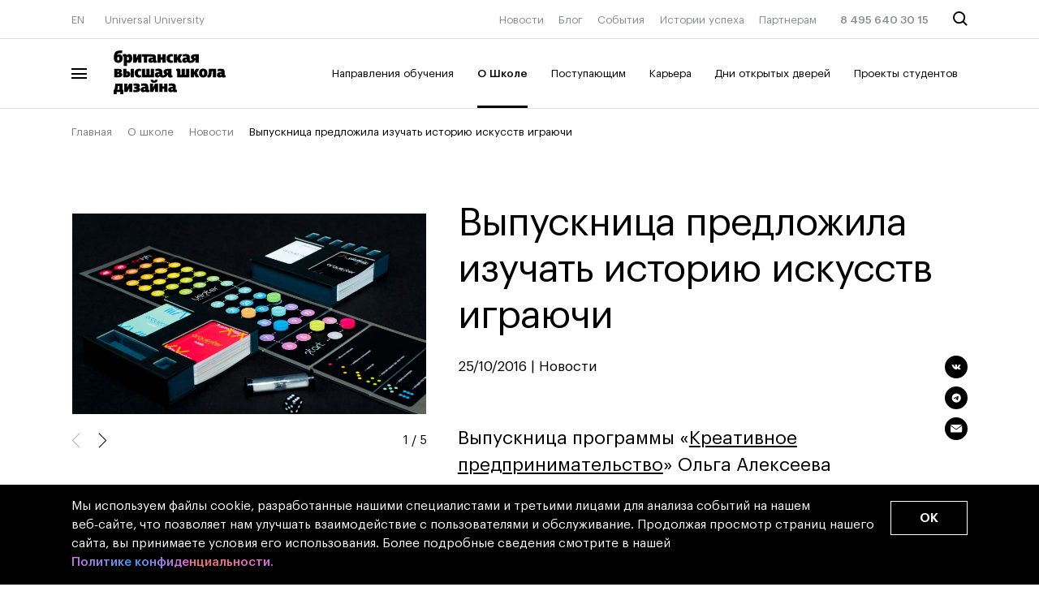

--- FILE ---
content_type: text/html; charset=UTF-8
request_url: https://britishdesign.ru/about/news/7340/
body_size: 26186
content:
<!DOCTYPE html>
<html lang="ru">
<head>
    
    <meta charset="utf-8">
    <meta name="viewport" content="width=device-width, initial-scale=1.0">
    <meta name="format-detection" content="telephone=no">
    <title>Выпускница предложила изучать историю искусств играючи: 25.10.16 – Британская высшая школа дизайна</title>

    <link rel="preload" href="/_markup/build/assets/fonts/GraphikLCG-Black.woff2" as="font" type="font/woff2" crossorigin="anonymous"/>
    <link rel="preload" href="/_markup/build/assets/fonts/GraphikLCG-Bold.woff2" as="font" type="font/woff2" crossorigin="anonymous"/>
    <link rel="preload" href="/_markup/build/assets/fonts/GraphikLCG-Medium.woff2" as="font" type="font/woff2" crossorigin="anonymous"/>
    <link rel="preload" href="/_markup/build/assets/fonts/GraphikLCG-Regular.woff2" as="font" type="font/woff2" crossorigin="anonymous"/>
    <link rel="preload" href="/_markup/build/assets/fonts/GraphikLCG-Semibold.woff2" as="font" type="font/woff2" crossorigin="anonymous"/>

            <link rel="preconnect" href="https://connect.facebook.net">
        <link rel="preconnect" href="https://st2.rocketcrm.bz">
        <link rel="preconnect" href="https://mc.yandex.ru">
        <link rel="preconnect" href="https://cloud.roistat.com">
    
    <link rel="stylesheet" href="/_markup/build/css/main.css?v=334178480">
    <link rel="stylesheet" href="/local/templates/bvshd_2019/css/owl.carousel.min.css">
    <link rel="stylesheet" href="/local/templates/bvshd_2019/css/intlTelInput.min.css?v=3956630695">
        <link rel="apple-touch-icon" sizes="180x180" href="/_markup/build/assets/img/apple-touch-icon.png">
    <link rel="icon" type="image/png" sizes="32x32" href="/_markup/build/assets/img/favicon-32x32.png">
    <link rel="icon" type="image/png" sizes="16x16" href="/_markup/build/assets/img/favicon-16x16.png">
    <link rel="shortcut icon" type="image/png" href="/_markup/build/assets/img/favicon-16x16.png">
    <link rel="mask-icon" href="/_markup/build/assets/img/safari-pinned-tab.svg" color="#9e38ff">
    <link rel="manifest" href="/_markup/build/assets/site.webmanifest">
    <link rel="alternate" hreflang="ru" href="https://britishdesign.ru/about/news/7340/" />
    <link rel="alternate" hreflang="en" href="https://britishdesign.ru/en/about/news/7340/" />
    <style>
        .iti__flag {background-image: url("/local/templates/bvshd_2019/img/flags.png");}

        @media (-webkit-min-device-pixel-ratio: 2), (min-resolution: 192dpi) {
            .iti__flag {background-image: url("/local/templates/bvshd_2019/img/flags@2x.png");}
        }
    </style>
    <meta name="p:domain_verify" content="047f73f20c5a05f286b43c9d24a5bef0" />    
    <meta name="mailru-verification" content="66c43237d0a6f982" />
	<meta name="mailru-verification" content="3e87884617eecd64" />
    <meta name="msapplication-TileColor" content="#603cba">
    <meta name="theme-color" content="#ffffff">
    <meta name="msapplication-config" content="/_markup/build/assets/browserconfig.xml">
    <meta http-equiv="Content-Type" content="text/html; charset=UTF-8" />
<meta name="description" content="Выпускница предложила изучать историю искусств играючи - новость от 25/10/2016 - Британская высшая школа дизайна" />
<link rel="canonical" href="https://britishdesign.ru/about/news/7340/" />
<link href="/bitrix/cache/css/bd/bvshd_2019/template_c2c8eb1fe315292ba1aa7d019e5c2ca6/template_c2c8eb1fe315292ba1aa7d019e5c2ca6_v1.css?176883412860019" type="text/css"  data-template-style="true" rel="stylesheet" />
<script type="text/javascript">if(!window.BX)window.BX={};if(!window.BX.message)window.BX.message=function(mess){if(typeof mess==='object'){for(let i in mess) {BX.message[i]=mess[i];} return true;}};</script>
<script type="text/javascript">(window.BX||top.BX).message({'JS_CORE_LOADING':'Загрузка...','JS_CORE_NO_DATA':'- Нет данных -','JS_CORE_WINDOW_CLOSE':'Закрыть','JS_CORE_WINDOW_EXPAND':'Развернуть','JS_CORE_WINDOW_NARROW':'Свернуть в окно','JS_CORE_WINDOW_SAVE':'Сохранить','JS_CORE_WINDOW_CANCEL':'Отменить','JS_CORE_WINDOW_CONTINUE':'Продолжить','JS_CORE_H':'ч','JS_CORE_M':'м','JS_CORE_S':'с','JSADM_AI_HIDE_EXTRA':'Скрыть лишние','JSADM_AI_ALL_NOTIF':'Показать все','JSADM_AUTH_REQ':'Требуется авторизация!','JS_CORE_WINDOW_AUTH':'Войти','JS_CORE_IMAGE_FULL':'Полный размер'});</script>

<script type="text/javascript" src="/bitrix/js/main/core/core.js?1695718231488274"></script>

<script>BX.setJSList(['/bitrix/js/main/core/core_ajax.js','/bitrix/js/main/core/core_promise.js','/bitrix/js/main/polyfill/promise/js/promise.js','/bitrix/js/main/loadext/loadext.js','/bitrix/js/main/loadext/extension.js','/bitrix/js/main/polyfill/promise/js/promise.js','/bitrix/js/main/polyfill/find/js/find.js','/bitrix/js/main/polyfill/includes/js/includes.js','/bitrix/js/main/polyfill/matches/js/matches.js','/bitrix/js/ui/polyfill/closest/js/closest.js','/bitrix/js/main/polyfill/fill/main.polyfill.fill.js','/bitrix/js/main/polyfill/find/js/find.js','/bitrix/js/main/polyfill/matches/js/matches.js','/bitrix/js/main/polyfill/core/dist/polyfill.bundle.js','/bitrix/js/main/core/core.js','/bitrix/js/main/polyfill/intersectionobserver/js/intersectionobserver.js','/bitrix/js/main/lazyload/dist/lazyload.bundle.js','/bitrix/js/main/polyfill/core/dist/polyfill.bundle.js','/bitrix/js/main/parambag/dist/parambag.bundle.js']);
</script>
<script type="text/javascript">(window.BX||top.BX).message({'pull_server_enabled':'N','pull_config_timestamp':'0','pull_guest_mode':'N','pull_guest_user_id':'0'});(window.BX||top.BX).message({'PULL_OLD_REVISION':'Для продолжения корректной работы с сайтом необходимо перезагрузить страницу.'});</script>
<script type="text/javascript">(window.BX||top.BX).message({'LANGUAGE_ID':'ru','FORMAT_DATE':'DD.MM.YYYY','FORMAT_DATETIME':'DD.MM.YYYY HH:MI:SS','COOKIE_PREFIX':'BITRIX_SM','SERVER_TZ_OFFSET':'10800','UTF_MODE':'Y','SITE_ID':'bd','SITE_DIR':'/','USER_ID':'','SERVER_TIME':'1769067590','USER_TZ_OFFSET':'0','USER_TZ_AUTO':'Y','bitrix_sessid':'6082c2aac76e9c3edc14be0f8c5a8ab6'});</script>


<script type="text/javascript" src="/bitrix/js/pull/protobuf/protobuf.js?1695718233274055"></script>
<script type="text/javascript" src="/bitrix/js/pull/protobuf/model.js?169571823370928"></script>
<script type="text/javascript" src="/bitrix/js/rest/client/rest.client.js?169571823317414"></script>
<script type="text/javascript" src="/bitrix/js/pull/client/pull.client.js?169571823371092"></script>
<script type="text/javascript" src="//britishdesign.ru/local/assets/js/Machaon.Tracker.js"></script>
<script type="text/javascript">BX.setJSList(['/local/templates/bvshd_2019/components/machaon/system.empty/popup_images/script.js','/local/templates/bvshd_2019/js/intlTelInput.min.js','/local/templates/bvshd_2019/js/composite.js','/local/templates/bvshd_2019/js/custom.js','/local/templates/bvshd_2019/js/goals.js','/local/templates/bvshd_2019/components/bitrix/menu/popup-faculties-mobile/script.js','/local/templates/bvshd_2019/components/bitrix/menu/header-menu-faculties/script.js']);</script>
<script type="text/javascript">BX.setCSSList(['/local/templates/bvshd_2019/components/machaon/system.empty/subscribe-line/style.css','/local/templates/.default/components/machaon/iblock.getlist/adv_panel_right/style.css','/local/templates/bvshd_2019/components/bitrix/menu/top-line/style.css','/local/templates/bvshd_2019/template_styles.css']);</script>
<script type="text/javascript">
					(function () {
						"use strict";

						var counter = function ()
						{
							var cookie = (function (name) {
								var parts = ("; " + document.cookie).split("; " + name + "=");
								if (parts.length == 2) {
									try {return JSON.parse(decodeURIComponent(parts.pop().split(";").shift()));}
									catch (e) {}
								}
							})("BITRIX_CONVERSION_CONTEXT_bd");

							if (cookie && cookie.EXPIRE >= BX.message("SERVER_TIME"))
								return;

							var request = new XMLHttpRequest();
							request.open("POST", "/bitrix/tools/conversion/ajax_counter.php", true);
							request.setRequestHeader("Content-type", "application/x-www-form-urlencoded");
							request.send(
								"SITE_ID="+encodeURIComponent("bd")+
								"&sessid="+encodeURIComponent(BX.bitrix_sessid())+
								"&HTTP_REFERER="+encodeURIComponent(document.referrer)
							);
						};

						if (window.frameRequestStart === true)
							BX.addCustomEvent("onFrameDataReceived", counter);
						else
							BX.ready(counter);
					})();
				</script>
<script type="text/javascript">window.config = {"loc":{"languages":["ru","en"],"default_language":"ru"},"ajax":{"paths":{"reference":{"country_list":"\/ajax\/reference\/country-list\/"}}},"services":{"recaptcha":{"api_url":"https:\/\/www.google.com\/recaptcha\/api\/siteverify","site":{"bd":{"public_key":"6LfO8RosAAAAAHSQPGOvxkas_bpi8kbgqZyHNnKk"}}}},"analytics":{"metrics":{"yandex_bhsad":{"counter_id":19431247},"yandex_uu":{"counter_id":53628034},"yandex_ms":{"counter_id":71324652},"yandex_march":{"counter_id":31251533},"yandex":{"token":"AgAAAAA8ynBqAAagojF1f348IUebvNY5mpOY1XU"},"scream":{"counter_id":76816495},"edu":{"counter_id":55436818},"yandex_pay_msca":{"counter_id":74533933},"yandex_pay_scream":{"counter_id":76816495}},"google":{"track_id":{"uu":"UA-117869206-1"}}}};</script>
<script type="text/javascript">
                BX.message([]);
            </script>



<script type="text/javascript"  src="/bitrix/cache/js/bd/bvshd_2019/template_df0e16bea1eb3a4f2945a1b49ba893a9/template_df0e16bea1eb3a4f2945a1b49ba893a9_v1.js?176883412845758"></script>
<script type="text/javascript"  src="/bitrix/cache/js/bd/bvshd_2019/page_684715bd432127f482f50c847d15e3cb/page_684715bd432127f482f50c847d15e3cb_v1.js?17685765234099"></script>
<script type="text/javascript">var _ba = _ba || []; _ba.push(["aid", "f29651c4fae6ad824e89ad8584a986af"]); _ba.push(["host", "britishdesign.ru"]); (function() {var ba = document.createElement("script"); ba.type = "text/javascript"; ba.async = true;ba.src = (document.location.protocol == "https:" ? "https://" : "http://") + "bitrix.info/ba.js";var s = document.getElementsByTagName("script")[0];s.parentNode.insertBefore(ba, s);})();</script>


<meta property="og:title" content="Выпускница предложила изучать историю искусств играючи" /><meta property="og:description" content="Выпускница предложила изучать историю искусств играючи - новость от 25/10/2016 - Британская высшая школа дизайна" /><meta property="og:url" content="https://britishdesign.ru/about/news/7340/" /><meta property="og:image" content="/upload/resize_cache/iblock/32e/700_600_1/32eaa44725e08eab69c42077f3f86056.jpg" /><meta property="og:site_name" content="Британская высшая школа дизайна" />            <script>
            window['GoogleAnalyticsObject'] = 'ga';
            window['ga'] = window['ga'] || function() {
                (window['ga'].q = window['ga'].q || []).push(arguments)
            };
        </script>
        	            <!--   Begin botfaqtor-->
        <script type="text/javascript">window._ab_id_=40044</script>
        <script src="https://cdn.botfaqtor.ru/one.js"></script>
        <!-- End botfaqtor  -->
                <!-- Top.Mail.Ru counter -->
<script type="text/javascript">
    var _tmr = window._tmr || (window._tmr = []);
    _tmr.push({id: "3320327", type: "pageView", start: (new Date()).getTime()});
    (function (d, w, id) {
        if (d.getElementById(id)) return;
        var ts = d.createElement("script"); ts.type = "text/javascript"; ts.async = true; ts.id = id;
        ts.src = "https://top-fwz1.mail.ru/js/code.js";
        var f = function () {var s = d.getElementsByTagName("script")[0]; s.parentNode.insertBefore(ts, s);};
        if (w.opera == "[object Opera]") { d.addEventListener("DOMContentLoaded", f, false); } else { f(); }
    })(document, window, "tmr-code");
</script>
<noscript><div><img src="https://top-fwz1.mail.ru/counter?id=3320327;js=na" style="position:absolute;left:-9999px;" alt="Top.Mail.Ru" /></div></noscript>
<!-- /Top.Mail.Ru counter -->


                        <script type="text/javascript">!function(){var t=document.createElement("script");t.type="text/javascript",t.async=!0,t.src='https://vk.com/js/api/openapi.js?169',t.onload=function(){VK.Retargeting.Init("VK-RTRG-1234390-bbQMS"),VK.Retargeting.Hit()},document.head.appendChild(t)}();</script>
        <noscript><img src="https://vk.com/rtrg?p=VK-RTRG-1234390-bbQMS" style="position:fixed; left:-999px;" alt=""/></noscript>
        <script type="application/ld+json"> 
{
 "@context": "https://schema.org/",   
 "@type": "BreadcrumbList",  
 "itemListElement": [{ "@type": "ListItem", 
                                        "position": 1, 
                                        "name": "Главная",
                                        "item": "https://britishdesign.ru/"
                                        },{ "@type": "ListItem", 
                                        "position": 2, 
                                        "name": "О школе",
                                        "item": "https://britishdesign.ru/about/"
                                        },{ "@type": "ListItem", 
                                        "position": 3, 
                                        "name": "Новости",
                                        "item": "https://britishdesign.ru/about/news/"
                                        },{ "@type": "ListItem", 
                                        "position": 4, 
                                        "name": "Выпускница предложила изучать историю искусств играючи"  
                                        }]} </script>
    <script type="text/javascript">!function(){var t=document.createElement("script");t.type="text/javascript",t.async=!0,t.src='https://vk.com/js/api/openapi.js?169',t.onload=function(){VK.Retargeting.Init("VK-RTRG-1674145-i20Ly"),VK.Retargeting.Hit()},document.head.appendChild(t)}();</script>
<noscript><img src="https://vk.com/rtrg?p=VK-RTRG-1674145-i20Ly" style="position:fixed; left:-999px;" alt=""/></noscript>
<script type="text/javascript">!function(){var t=document.createElement("script");t.type="text/javascript",t.async=!0,t.src='https://vk.com/js/api/openapi.js?173',t.onload=function(){VK.Retargeting.Init("VK-RTRG-1651936-a3pMG"),VK.Retargeting.Hit()},document.head.appendChild(t)}();</script>
<noscript><img src="https://vk.com/rtrg?p=VK-RTRG-1651936-a3pMG" style="position:fixed; left:-999px;" alt=""/></noscript>
    <!-- Begin mindbox --->
    <script>
        mindbox = window.mindbox || function() { mindbox.queue.push(arguments); };
        mindbox.queue = mindbox.queue || [];
        mindbox('create');
    </script>
    <script id="mindboxScript" id="mindboxScript" src="https://api.mindbox.ru/scripts/v1/tracker.js" async></script>
    <!-- End mindbox -->

            <!-- Varioqub experiments -->
        <script type="text/javascript">
            (function(e, x, pe, r, i, me, nt){
                e[i]=e[i]||function(){(e[i].a=e[i].a||[]).push(arguments)},
                    me=x.createElement(pe),me.async=1,me.src=r,nt=x.getElementsByTagName(pe)[0],me.addEventListener('error',function(){function cb(t){t=t[t.length-1],'function'==typeof t&&t({flags:{}})};Array.isArray(e[i].a)&&e[i].a.forEach(cb);e[i]=function(){cb(arguments)}}),nt.parentNode.insertBefore(me,nt)})
            (window, document, 'script', 'https://abt.s3.yandex.net/expjs/latest/exp.js', 'ymab');
            ymab('metrika.31251533', 'init'/*, {clientFeatures}, {callback}*/);
        </script>
    </head>
<body class="">
    <!-- Не удалять этот комментарий -->
        <div class="h-height0">
        <svg>
            <linearGradient id="linear-gradient">
                <stop offset="0" stop-color="#ff7d4e"></stop>
                <stop offset="0.22" stop-color="#c282ff"></stop>
                <stop offset="0.65" stop-color="#6a9aff"></stop>
                <stop offset="1" stop-color="#61cd76"></stop>
            </linearGradient>
            <linearGradient id="linear-gradient-card" x1="-30.7576" y1="80" x2="235.103" y2="138.966" gradientUnits="userSpaceOnUse">
                <stop offset="0" stop-color="#FF7D4E"/>
                <stop offset="0.226519" stop-color="#C282FF"/>
                <stop offset="0.657459" stop-color="#6A9AFF"/>
                <stop offset="1" stop-color="#61CD76"/>
            </linearGradient>
        </svg>
    </div>
        <header class="header js-header  ">
        <div class="header__menu-overlay js-menu-overlay"></div>

        <div class="header__main">
            <div class="header__main-container js-header-main">
                <div class="wrapper">

                    <div class="header__top">
                        <div class="row">
                            <div class="col col-3 col-t-2 col-m-1">
                                <div class="header__top-left header__top-left--desktop">
                                    <a href="/en/about/news/7340/" class="header__top-left-item">EN</a>
                                    <a href="https://u.university/" target="_blank" title="Откроется в новой вкладке" class="header__top-left-item">Universal University</a>
                                </div>

                                <div class="header__top-left header__top-left--mobile">
                                    <a href="#" class="header__burger js-burger-mobile">
                                        <span class="header__burger-logo header__burger-logo--top"></span>
                                        <span class="header__burger-logo header__burger-logo--middle"></span>
                                        <span class="header__burger-logo header__burger-logo--bottom"></span>
                                    </a>
                                </div>
                            </div>

                            <div class="col col-2 col-t-5 col-m-4">
                                <div class="header__top-center">
                                                                    <a class="header__logo" href="/">
                                        <svg height="270.03467" width="690.05334" viewBox="0 0 690.05334 270.03467" xmlns="http://www.w3.org/2000/svg">
    <g transform="matrix(1.3333333,0,0,-1.3333333,0,270.03467)" id="g10">
        <g id="g12">
            <g clip-path="url(#clipPath18)" id="g14">
                <g transform="translate(14.4374,10.1535)" id="g20">
                    <path id="path22"
                        d="M 0,0 H 16.184 V -10.153 H 30.859 V 10.551 H 26.496 V 38.792 H -7.06 C -7.537,24.91 -8.884,16.501 -11.027,10.551 h -3.411 V -10.153 H 0 Z m 87.341,-1.111 c 12.455,0 20.784,4.443 20.784,12.773 0,4.76 -2.38,7.457 -6.425,8.647 2.855,1.904 4.917,4.998 4.917,8.725 0,6.982 -5.314,10.631 -16.816,10.631 -6.903,0 -12.614,-1.508 -12.614,-1.508 V 27.844 c 0,0 4.522,1.587 9.44,1.587 2.777,0 4.918,-0.556 4.918,-2.459 0,-1.744 -1.506,-2.857 -3.648,-2.857 h -6.426 v -9.677 h 4.363 c 3.808,0 6.822,-0.555 6.822,-2.618 0,-1.983 -3.252,-2.856 -6.822,-2.856 -5.395,0 -9.441,1.587 -9.441,1.587 V 0.714 c 0,0 3.887,-1.825 10.948,-1.825 M 196.338,0 h 15.311 v 14.915 h 7.298 V 0 h 15.072 v 38.792 h -15.072 v -12.93 h -7.298 v 12.93 h -15.311 z m -69.015,8.727 c -1.824,0 -3.015,1.189 -3.015,3.57 0,2.061 1.349,3.648 3.729,3.648 h 3.173 v -5.077 c 0,0 -1.269,-2.141 -3.887,-2.141 m 127.402,0 c -1.825,0 -3.015,1.189 -3.015,3.57 0,2.061 1.349,3.648 3.728,3.648 h 3.174 v -5.077 c 0,0 -1.269,-2.141 -3.887,-2.141 m -87.023,-8.648 9.121,17.85 V 0.079 h 14.359 V 38.792 H 176.666 L 167.622,20.466 V 38.792 H 153.184 V 0.079 Z m -119.153,0 9.123,17.85 V 0.079 H 72.031 V 38.792 H 57.513 L 48.469,20.466 V 38.792 H 34.032 V 0.079 Z M 5.632,27.686 h 5.712 V 10.551 H 2.459 c 1.508,4.601 3.015,10.155 3.173,17.135 M 267.497,-1.031 c 4.919,0 10.153,0.951 10.153,0.951 v 9.203 h -0.396 c -3.253,0 -4.364,0.158 -4.364,2.539 v 11.66 c 0,12.217 -5.791,16.343 -18.085,16.343 -7.935,0 -13.963,-1.746 -13.963,-1.746 V 27.526 c 0,0 4.998,1.746 10.233,1.746 5.316,0 7.537,-2.3 7.537,-4.758 v -0.952 h -5.077 c -10.313,0 -15.867,-5.078 -15.867,-13.09 0,-7.536 4.999,-11.503 11.741,-11.503 5.473,0 8.648,2.38 10.312,4.125 0.794,-2.698 3.412,-4.125 7.776,-4.125 m -127.403,0 c 4.919,0 10.155,0.951 10.155,0.951 v 9.203 h -0.397 c -3.252,0 -4.362,0.158 -4.362,2.539 v 11.66 c 0,12.217 -5.792,16.343 -18.088,16.343 -7.934,0 -13.962,-1.746 -13.962,-1.746 V 27.526 c 0,0 4.998,1.746 10.233,1.746 5.316,0 7.537,-2.3 7.537,-4.758 v -0.952 h -5.077 c -10.313,0 -15.866,-5.078 -15.866,-13.09 0,-7.536 4.998,-11.503 11.741,-11.503 5.474,0 8.647,2.38 10.313,4.125 0.792,-2.698 3.41,-4.125 7.773,-4.125 m 32.367,52.674 c -4.839,0 -4.681,5.236 -4.681,5.236 h -11.423 c 0,-11.106 9.044,-14.596 16.104,-14.596 7.139,0 16.182,3.49 16.182,14.596 H 177.3 c 0,0 0.238,-5.236 -4.839,-5.236 m 64.494,28.003 v -5.394 c 0,-6.267 4.839,-7.378 9.203,-7.378 4.917,0 10.946,0.952 10.946,0.952 v 9.202 h -0.396 c -3.253,0 -4.363,0.16 -4.363,2.538 v 27.131 H 232.67 c -10.073,0 -16.896,-5.314 -16.896,-13.803 0,-4.443 2.142,-8.885 6.743,-10.71 -1.507,-3.013 -3.808,-4.839 -6.98,-4.839 -2.063,0 -4.602,0.556 -4.602,2.697 v 11.345 c 0,12.217 -5.791,16.342 -18.087,16.342 -7.932,0 -13.962,-1.746 -13.962,-1.746 V 95.592 c 0,0 4.998,1.743 10.234,1.743 5.314,0 7.535,-2.3 7.535,-4.759 v -0.951 h -5.076 c -10.313,0 -15.865,-5.077 -15.865,-13.089 0,-7.537 4.997,-11.582 11.74,-11.582 5.315,0 8.647,2.221 11.661,5.632 1.905,-3.57 6.505,-5.791 14.2,-5.791 11.977,0 18.483,4.919 21.736,12.851 z m 119.787,2.697 h 0.712 l 7.141,-14.437 h 15.865 l -10.153,20.703 10.946,18.009 h -15.627 l -8.013,-13.724 h -0.871 v 13.724 H 341.511 V 67.906 h 15.231 z M 3.333,76.235 v 6.982 h 2.538 c 3.013,0 4.759,-1.033 4.759,-3.411 0,-2.144 -1.746,-3.571 -4.759,-3.571 z m 476.765,1.032 c -1.825,0 -2.857,1.032 -2.857,3.173 0,1.903 1.11,3.331 3.571,3.331 h 2.775 v -4.52 c 0,0 -0.871,-1.984 -3.489,-1.984 m -283.443,1.667 c 0,0 -1.269,-2.143 -3.886,-2.143 -1.825,0 -3.014,1.189 -3.014,3.568 0,2.065 1.349,3.65 3.727,3.65 h 3.173 z M 44.345,77.505 v 8.963 h 1.19 c 2.3,0 3.569,-1.904 3.569,-4.362 0,-2.778 -1.189,-4.601 -3.569,-4.601 z m 374.826,-9.837 c 0,0 2.064,-0.794 5.237,-0.794 11.344,0 13.725,9.679 14.28,28.638 h 4.917 V 67.906 h 15.312 v 38.712 h -33.161 c -0.396,-23.72 -1.031,-28.717 -5.869,-28.796 -0.239,0 -0.716,0.079 -0.716,0.079 z M 234.417,96.702 h 2.538 v -7.616 h -2.538 c -2.936,0 -4.285,1.507 -4.285,3.808 0,2.698 1.666,3.808 4.285,3.808 M 102.097,66.874 c 6.186,0 9.994,1.746 9.994,1.746 v 9.679 c 0,0 -2.696,-1.032 -6.186,-1.032 -4.84,0 -7.934,3.491 -7.934,10.233 0,6.505 3.094,9.678 7.934,9.678 3.727,0 6.028,-1.349 6.028,-1.349 v 10.154 c 0,0 -3.015,1.587 -9.281,1.587 -12.216,0 -20.071,-8.25 -20.071,-20.547 0,-13.168 8.568,-20.149 19.516,-20.149 M 399.34,77.188 c -2.855,0 -4.838,2.775 -4.838,9.995 0,6.98 1.983,10.312 4.838,10.312 3.015,0 4.681,-3.332 4.681,-10.312 0,-7.22 -1.983,-9.995 -4.681,-9.995 M 3.333,91.704 v 6.506 h 2.221 c 2.856,0 4.204,-1.349 4.204,-3.095 0,-2.062 -1.348,-3.411 -4.204,-3.411 z M 115.978,67.906 h 56.403 v 38.712 H 157.389 V 78.694 h -5.791 v 27.924 H 136.524 V 78.694 h -5.869 v 27.924 h -14.677 z m -86.547,0 h 18.404 c 9.996,0 14.834,6.743 14.834,14.835 0,7.536 -4.838,13.326 -14.834,13.326 h -3.49 v 10.551 H 29.431 Z m 34.667,0 h 14.993 v 38.712 H 64.098 Z M -11.979,67.509 H 7.298 c 12.217,0 18.484,4.522 18.484,12.137 0,4.442 -2.618,7.616 -7.139,9.043 3.41,1.826 5.076,5.078 5.076,8.41 0,5.871 -4.759,9.915 -14.595,9.915 h -21.103 z m 504.847,-0.635 c 4.919,0 10.235,1.032 10.235,1.032 v 9.361 h -0.397 c -3.253,0 -4.363,0.238 -4.363,2.379 v 12.058 c 0,12.534 -5.712,15.866 -18.245,15.866 -7.934,0 -13.884,-1.982 -13.884,-1.982 V 94.719 c 0,0 4.999,1.904 10.234,1.904 5.316,0 7.139,-1.508 7.139,-3.729 v -0.873 h -4.68 c -10.392,0 -16.024,-5.314 -16.024,-13.564 0,-7.695 5.157,-11.583 11.582,-11.583 5.792,0 9.042,2.539 10.629,4.125 0.794,-2.775 3.253,-4.125 7.774,-4.125 M 335.56,67.906 v 38.712 H 320.726 V 78.694 h -5.87 v 27.924 H 299.784 V 78.694 h -5.871 v 21.26 c 0,6.029 -2.301,7.695 -8.25,7.695 -5.633,0 -11.423,-1.27 -11.423,-1.27 v -9.044 h 1.19 c 2.696,-0.077 3.648,-0.315 3.648,-2.537 V 67.906 Z m 63.78,-0.952 c 11.82,0 19.357,7.615 19.357,20.149 0,12.376 -7.537,20.784 -19.357,20.784 -11.979,0 -19.514,-8.329 -19.514,-20.704 0,-12.534 7.535,-20.229 19.514,-20.229 M 32.446,119.865 h 15.072 v 17.216 c 1.428,-1.191 3.887,-2.698 7.694,-2.698 10.156,0 16.422,9.441 16.422,21.101 0,9.917 -4.046,19.753 -14.121,19.753 -5.791,0 -9.044,-2.618 -11.581,-5.711 -0.952,5.314 -4.76,5.711 -7.536,5.711 -5.157,0 -10.869,-1.11 -10.869,-1.11 v -9.52 h 1.269 c 2.539,0 3.65,-0.237 3.65,-2.301 z m 331.197,27.289 v -11.66 h 15.39 v 38.712 h -19.675 c -10.073,0 -16.897,-5.315 -16.897,-13.803 0,-4.442 2.142,-8.884 6.744,-10.708 -1.507,-3.016 -3.808,-4.84 -6.98,-4.84 -2.064,0 -4.602,0.556 -4.602,2.697 v 11.344 c 0,12.217 -5.791,16.341 -18.087,16.341 -7.932,0 -13.962,-1.746 -13.962,-1.746 V 163.1 c 0,0 4.998,1.745 10.233,1.745 5.316,0 7.536,-2.299 7.536,-4.76 v -0.952 h -5.077 c -10.312,0 -15.864,-5.076 -15.864,-13.089 0,-7.536 4.996,-11.582 11.739,-11.582 5.316,0 8.648,2.222 11.742,5.632 1.904,-3.569 6.663,-5.791 14.516,-5.791 11.741,0 18.087,4.919 21.339,12.851 z M 188.485,135.415 h 15.072 v 14.199 h 7.298 v -14.199 h 15.312 v 38.712 h -15.312 v -13.645 h -7.298 v 13.645 h -15.072 z m 90.118,14.357 h 0.952 l 6.743,-14.357 h 16.104 l -10.075,20.546 10.867,18.166 h -15.786 l -7.853,-13.565 h -0.952 v 13.565 h -15.072 v -38.712 h 15.072 z M 166.67,146.52 c 0,0 -1.269,-2.142 -3.887,-2.142 -1.825,0 -3.015,0.952 -3.015,3.333 0,2.061 1.349,3.49 3.73,3.49 h 3.172 z m 156.673,-0.078 c 0,0 -1.27,-2.143 -3.886,-2.143 -1.826,0 -3.015,1.191 -3.015,3.57 0,2.063 1.349,3.65 3.728,3.65 h 3.173 z m -233.067,-11.027 9.123,17.847 v -17.847 h 14.358 v 38.712 H 99.24 l -9.042,-18.324 v 18.324 H 75.758 V 135.415 Z M 6.902,145.568 c -3.649,0 -4.919,3.332 -4.919,8.41 0,5.315 1.27,8.408 4.919,8.408 3.331,0 4.6,-3.093 4.6,-8.408 0,-5.078 -1.269,-8.41 -4.6,-8.41 m 43.71,0.634 c -1.825,0 -3.094,1.032 -3.094,1.032 v 13.883 c 0,0 1.428,1.269 3.729,1.269 3.49,0 4.759,-3.807 4.759,-7.854 0,-5.077 -2.063,-8.33 -5.394,-8.33 m 310.492,18.008 h 2.539 v -7.614 h -2.539 c -2.935,0 -4.284,1.506 -4.284,3.807 0,2.697 1.666,3.807 4.284,3.807 M 249.568,134.383 c 6.266,0 9.916,1.904 9.916,1.904 v 9.757 c 0,0 -2.38,-1.11 -6.108,-1.11 -4.838,0 -7.855,3.332 -7.855,10.312 0,6.267 2.936,9.361 7.855,9.361 3.967,0 6.108,-1.19 6.108,-1.19 v 10.314 c 0,0 -3.093,1.506 -9.44,1.506 -11.978,0 -20.229,-8.329 -20.229,-20.466 0,-13.329 8.886,-20.388 19.753,-20.388 m -133.43,39.744 v -11.106 h 9.281 v -27.606 h 15.072 V 163.1 h 18.642 c 5.316,0 7.537,-0.476 7.537,-2.935 v -1.349 h -5.078 c -10.312,0 -15.864,-4.679 -15.864,-12.691 0,-7.538 4.996,-11.504 11.739,-11.504 5.474,0 8.647,2.379 10.313,4.126 0.794,-2.698 3.412,-4.126 7.774,-4.126 4.919,0 10.154,0.952 10.154,0.952 v 9.203 h -0.396 c -3.252,0 -4.363,0.158 -4.363,2.537 v 11.663 c 0,12.216 -5.792,15.151 -18.086,15.151 z M 6.425,134.543 c 13.249,0 20.388,8.804 20.388,20.228 0,13.565 -7.219,18.879 -16.104,18.879 -4.521,0 -7.456,-1.823 -9.042,-3.172 0.396,5.394 4.284,8.409 10.312,8.409 h 4.205 c 3.093,0 6.345,0.475 8.329,1.507 v 11.979 c -2.221,-0.714 -5.236,-1.112 -8.409,-1.112 h -3.967 c -16.104,0 -25.782,-8.567 -25.782,-32.762 0,-14.993 7.299,-23.956 20.07,-23.956" />
                </g>
            </g>
        </g>
    </g>
</svg>                                    </a>
                                                                </div>
                            </div>

                            <div class="col col-7 col-t-2 col-m-1">
                            	<nav class="header__top-right header__top-right--desktop">
    <ul>
                    <li class="header__top-right-item">
                <a href="/about/news/" >
                    Новости                </a>
                                            </li>
                                <li class="header__top-right-item">
                <a href="/about/blog/" >
                    Блог                </a>
                                            </li>
                                <li class="header__top-right-item">
                <a href="/about/events/" >
                    События                </a>
                                            </li>
                                <li class="header__top-right-item">
                <a href="/alumni-stories/" >
                    Истории успеха                </a>
                                            </li>
                                <li class="header__top-right-item">
                <a href="/industry/" >
                    Партнерам                </a>
                                            </li>
                                <li class="header__top-right-item header__top-right-item--phone">
                <a href="tel:84956403015" >
                    8 495 640 30 15                </a>
                                            </li>
                            <li class="header__top-right-item header__top-right-item--search">
            <a class="js-search-button" href="#">
                <svg viewBox="0 0 19 19" xmlns="http://www.w3.org/2000/svg">
                    <circle cx="8" cy="8" r="7"/>
                    <path d="M13 13L18 18"/>
                </svg>
            </a>
        </li>
    </ul>
</nav>

<div class="header__top-right header__top-right--mobile">
    <a class="header__top-right-item header__top-right-item--search js-search-button" href="#">
        <svg viewBox="0 0 19 19" xmlns="http://www.w3.org/2000/svg">
            <circle cx="8" cy="8" r="7"/>
            <path d="M13 13L18 18"/>
        </svg>
    </a>
</div>
                                                            </div>
                        </div>
                    </div>

                    <div class="header__bottom">
                        <div class="header__bottom-left">
                            <a class="header__burger js-burger" href="#">
                                <span class="header__burger-logo header__burger-logo--top" ></span>
                                <span class="header__burger-logo header__burger-logo--middle"></span>
                                <span class="header__burger-logo header__burger-logo--bottom"></span>
                            </a>
                                                            <a class="header__logo" href="/">
                                    <svg height="270.03467" width="690.05334" viewBox="0 0 690.05334 270.03467" xmlns="http://www.w3.org/2000/svg">
    <g transform="matrix(1.3333333,0,0,-1.3333333,0,270.03467)" id="g10">
        <g id="g12">
            <g clip-path="url(#clipPath18)" id="g14">
                <g transform="translate(14.4374,10.1535)" id="g20">
                    <path id="path22"
                        d="M 0,0 H 16.184 V -10.153 H 30.859 V 10.551 H 26.496 V 38.792 H -7.06 C -7.537,24.91 -8.884,16.501 -11.027,10.551 h -3.411 V -10.153 H 0 Z m 87.341,-1.111 c 12.455,0 20.784,4.443 20.784,12.773 0,4.76 -2.38,7.457 -6.425,8.647 2.855,1.904 4.917,4.998 4.917,8.725 0,6.982 -5.314,10.631 -16.816,10.631 -6.903,0 -12.614,-1.508 -12.614,-1.508 V 27.844 c 0,0 4.522,1.587 9.44,1.587 2.777,0 4.918,-0.556 4.918,-2.459 0,-1.744 -1.506,-2.857 -3.648,-2.857 h -6.426 v -9.677 h 4.363 c 3.808,0 6.822,-0.555 6.822,-2.618 0,-1.983 -3.252,-2.856 -6.822,-2.856 -5.395,0 -9.441,1.587 -9.441,1.587 V 0.714 c 0,0 3.887,-1.825 10.948,-1.825 M 196.338,0 h 15.311 v 14.915 h 7.298 V 0 h 15.072 v 38.792 h -15.072 v -12.93 h -7.298 v 12.93 h -15.311 z m -69.015,8.727 c -1.824,0 -3.015,1.189 -3.015,3.57 0,2.061 1.349,3.648 3.729,3.648 h 3.173 v -5.077 c 0,0 -1.269,-2.141 -3.887,-2.141 m 127.402,0 c -1.825,0 -3.015,1.189 -3.015,3.57 0,2.061 1.349,3.648 3.728,3.648 h 3.174 v -5.077 c 0,0 -1.269,-2.141 -3.887,-2.141 m -87.023,-8.648 9.121,17.85 V 0.079 h 14.359 V 38.792 H 176.666 L 167.622,20.466 V 38.792 H 153.184 V 0.079 Z m -119.153,0 9.123,17.85 V 0.079 H 72.031 V 38.792 H 57.513 L 48.469,20.466 V 38.792 H 34.032 V 0.079 Z M 5.632,27.686 h 5.712 V 10.551 H 2.459 c 1.508,4.601 3.015,10.155 3.173,17.135 M 267.497,-1.031 c 4.919,0 10.153,0.951 10.153,0.951 v 9.203 h -0.396 c -3.253,0 -4.364,0.158 -4.364,2.539 v 11.66 c 0,12.217 -5.791,16.343 -18.085,16.343 -7.935,0 -13.963,-1.746 -13.963,-1.746 V 27.526 c 0,0 4.998,1.746 10.233,1.746 5.316,0 7.537,-2.3 7.537,-4.758 v -0.952 h -5.077 c -10.313,0 -15.867,-5.078 -15.867,-13.09 0,-7.536 4.999,-11.503 11.741,-11.503 5.473,0 8.648,2.38 10.312,4.125 0.794,-2.698 3.412,-4.125 7.776,-4.125 m -127.403,0 c 4.919,0 10.155,0.951 10.155,0.951 v 9.203 h -0.397 c -3.252,0 -4.362,0.158 -4.362,2.539 v 11.66 c 0,12.217 -5.792,16.343 -18.088,16.343 -7.934,0 -13.962,-1.746 -13.962,-1.746 V 27.526 c 0,0 4.998,1.746 10.233,1.746 5.316,0 7.537,-2.3 7.537,-4.758 v -0.952 h -5.077 c -10.313,0 -15.866,-5.078 -15.866,-13.09 0,-7.536 4.998,-11.503 11.741,-11.503 5.474,0 8.647,2.38 10.313,4.125 0.792,-2.698 3.41,-4.125 7.773,-4.125 m 32.367,52.674 c -4.839,0 -4.681,5.236 -4.681,5.236 h -11.423 c 0,-11.106 9.044,-14.596 16.104,-14.596 7.139,0 16.182,3.49 16.182,14.596 H 177.3 c 0,0 0.238,-5.236 -4.839,-5.236 m 64.494,28.003 v -5.394 c 0,-6.267 4.839,-7.378 9.203,-7.378 4.917,0 10.946,0.952 10.946,0.952 v 9.202 h -0.396 c -3.253,0 -4.363,0.16 -4.363,2.538 v 27.131 H 232.67 c -10.073,0 -16.896,-5.314 -16.896,-13.803 0,-4.443 2.142,-8.885 6.743,-10.71 -1.507,-3.013 -3.808,-4.839 -6.98,-4.839 -2.063,0 -4.602,0.556 -4.602,2.697 v 11.345 c 0,12.217 -5.791,16.342 -18.087,16.342 -7.932,0 -13.962,-1.746 -13.962,-1.746 V 95.592 c 0,0 4.998,1.743 10.234,1.743 5.314,0 7.535,-2.3 7.535,-4.759 v -0.951 h -5.076 c -10.313,0 -15.865,-5.077 -15.865,-13.089 0,-7.537 4.997,-11.582 11.74,-11.582 5.315,0 8.647,2.221 11.661,5.632 1.905,-3.57 6.505,-5.791 14.2,-5.791 11.977,0 18.483,4.919 21.736,12.851 z m 119.787,2.697 h 0.712 l 7.141,-14.437 h 15.865 l -10.153,20.703 10.946,18.009 h -15.627 l -8.013,-13.724 h -0.871 v 13.724 H 341.511 V 67.906 h 15.231 z M 3.333,76.235 v 6.982 h 2.538 c 3.013,0 4.759,-1.033 4.759,-3.411 0,-2.144 -1.746,-3.571 -4.759,-3.571 z m 476.765,1.032 c -1.825,0 -2.857,1.032 -2.857,3.173 0,1.903 1.11,3.331 3.571,3.331 h 2.775 v -4.52 c 0,0 -0.871,-1.984 -3.489,-1.984 m -283.443,1.667 c 0,0 -1.269,-2.143 -3.886,-2.143 -1.825,0 -3.014,1.189 -3.014,3.568 0,2.065 1.349,3.65 3.727,3.65 h 3.173 z M 44.345,77.505 v 8.963 h 1.19 c 2.3,0 3.569,-1.904 3.569,-4.362 0,-2.778 -1.189,-4.601 -3.569,-4.601 z m 374.826,-9.837 c 0,0 2.064,-0.794 5.237,-0.794 11.344,0 13.725,9.679 14.28,28.638 h 4.917 V 67.906 h 15.312 v 38.712 h -33.161 c -0.396,-23.72 -1.031,-28.717 -5.869,-28.796 -0.239,0 -0.716,0.079 -0.716,0.079 z M 234.417,96.702 h 2.538 v -7.616 h -2.538 c -2.936,0 -4.285,1.507 -4.285,3.808 0,2.698 1.666,3.808 4.285,3.808 M 102.097,66.874 c 6.186,0 9.994,1.746 9.994,1.746 v 9.679 c 0,0 -2.696,-1.032 -6.186,-1.032 -4.84,0 -7.934,3.491 -7.934,10.233 0,6.505 3.094,9.678 7.934,9.678 3.727,0 6.028,-1.349 6.028,-1.349 v 10.154 c 0,0 -3.015,1.587 -9.281,1.587 -12.216,0 -20.071,-8.25 -20.071,-20.547 0,-13.168 8.568,-20.149 19.516,-20.149 M 399.34,77.188 c -2.855,0 -4.838,2.775 -4.838,9.995 0,6.98 1.983,10.312 4.838,10.312 3.015,0 4.681,-3.332 4.681,-10.312 0,-7.22 -1.983,-9.995 -4.681,-9.995 M 3.333,91.704 v 6.506 h 2.221 c 2.856,0 4.204,-1.349 4.204,-3.095 0,-2.062 -1.348,-3.411 -4.204,-3.411 z M 115.978,67.906 h 56.403 v 38.712 H 157.389 V 78.694 h -5.791 v 27.924 H 136.524 V 78.694 h -5.869 v 27.924 h -14.677 z m -86.547,0 h 18.404 c 9.996,0 14.834,6.743 14.834,14.835 0,7.536 -4.838,13.326 -14.834,13.326 h -3.49 v 10.551 H 29.431 Z m 34.667,0 h 14.993 v 38.712 H 64.098 Z M -11.979,67.509 H 7.298 c 12.217,0 18.484,4.522 18.484,12.137 0,4.442 -2.618,7.616 -7.139,9.043 3.41,1.826 5.076,5.078 5.076,8.41 0,5.871 -4.759,9.915 -14.595,9.915 h -21.103 z m 504.847,-0.635 c 4.919,0 10.235,1.032 10.235,1.032 v 9.361 h -0.397 c -3.253,0 -4.363,0.238 -4.363,2.379 v 12.058 c 0,12.534 -5.712,15.866 -18.245,15.866 -7.934,0 -13.884,-1.982 -13.884,-1.982 V 94.719 c 0,0 4.999,1.904 10.234,1.904 5.316,0 7.139,-1.508 7.139,-3.729 v -0.873 h -4.68 c -10.392,0 -16.024,-5.314 -16.024,-13.564 0,-7.695 5.157,-11.583 11.582,-11.583 5.792,0 9.042,2.539 10.629,4.125 0.794,-2.775 3.253,-4.125 7.774,-4.125 M 335.56,67.906 v 38.712 H 320.726 V 78.694 h -5.87 v 27.924 H 299.784 V 78.694 h -5.871 v 21.26 c 0,6.029 -2.301,7.695 -8.25,7.695 -5.633,0 -11.423,-1.27 -11.423,-1.27 v -9.044 h 1.19 c 2.696,-0.077 3.648,-0.315 3.648,-2.537 V 67.906 Z m 63.78,-0.952 c 11.82,0 19.357,7.615 19.357,20.149 0,12.376 -7.537,20.784 -19.357,20.784 -11.979,0 -19.514,-8.329 -19.514,-20.704 0,-12.534 7.535,-20.229 19.514,-20.229 M 32.446,119.865 h 15.072 v 17.216 c 1.428,-1.191 3.887,-2.698 7.694,-2.698 10.156,0 16.422,9.441 16.422,21.101 0,9.917 -4.046,19.753 -14.121,19.753 -5.791,0 -9.044,-2.618 -11.581,-5.711 -0.952,5.314 -4.76,5.711 -7.536,5.711 -5.157,0 -10.869,-1.11 -10.869,-1.11 v -9.52 h 1.269 c 2.539,0 3.65,-0.237 3.65,-2.301 z m 331.197,27.289 v -11.66 h 15.39 v 38.712 h -19.675 c -10.073,0 -16.897,-5.315 -16.897,-13.803 0,-4.442 2.142,-8.884 6.744,-10.708 -1.507,-3.016 -3.808,-4.84 -6.98,-4.84 -2.064,0 -4.602,0.556 -4.602,2.697 v 11.344 c 0,12.217 -5.791,16.341 -18.087,16.341 -7.932,0 -13.962,-1.746 -13.962,-1.746 V 163.1 c 0,0 4.998,1.745 10.233,1.745 5.316,0 7.536,-2.299 7.536,-4.76 v -0.952 h -5.077 c -10.312,0 -15.864,-5.076 -15.864,-13.089 0,-7.536 4.996,-11.582 11.739,-11.582 5.316,0 8.648,2.222 11.742,5.632 1.904,-3.569 6.663,-5.791 14.516,-5.791 11.741,0 18.087,4.919 21.339,12.851 z M 188.485,135.415 h 15.072 v 14.199 h 7.298 v -14.199 h 15.312 v 38.712 h -15.312 v -13.645 h -7.298 v 13.645 h -15.072 z m 90.118,14.357 h 0.952 l 6.743,-14.357 h 16.104 l -10.075,20.546 10.867,18.166 h -15.786 l -7.853,-13.565 h -0.952 v 13.565 h -15.072 v -38.712 h 15.072 z M 166.67,146.52 c 0,0 -1.269,-2.142 -3.887,-2.142 -1.825,0 -3.015,0.952 -3.015,3.333 0,2.061 1.349,3.49 3.73,3.49 h 3.172 z m 156.673,-0.078 c 0,0 -1.27,-2.143 -3.886,-2.143 -1.826,0 -3.015,1.191 -3.015,3.57 0,2.063 1.349,3.65 3.728,3.65 h 3.173 z m -233.067,-11.027 9.123,17.847 v -17.847 h 14.358 v 38.712 H 99.24 l -9.042,-18.324 v 18.324 H 75.758 V 135.415 Z M 6.902,145.568 c -3.649,0 -4.919,3.332 -4.919,8.41 0,5.315 1.27,8.408 4.919,8.408 3.331,0 4.6,-3.093 4.6,-8.408 0,-5.078 -1.269,-8.41 -4.6,-8.41 m 43.71,0.634 c -1.825,0 -3.094,1.032 -3.094,1.032 v 13.883 c 0,0 1.428,1.269 3.729,1.269 3.49,0 4.759,-3.807 4.759,-7.854 0,-5.077 -2.063,-8.33 -5.394,-8.33 m 310.492,18.008 h 2.539 v -7.614 h -2.539 c -2.935,0 -4.284,1.506 -4.284,3.807 0,2.697 1.666,3.807 4.284,3.807 M 249.568,134.383 c 6.266,0 9.916,1.904 9.916,1.904 v 9.757 c 0,0 -2.38,-1.11 -6.108,-1.11 -4.838,0 -7.855,3.332 -7.855,10.312 0,6.267 2.936,9.361 7.855,9.361 3.967,0 6.108,-1.19 6.108,-1.19 v 10.314 c 0,0 -3.093,1.506 -9.44,1.506 -11.978,0 -20.229,-8.329 -20.229,-20.466 0,-13.329 8.886,-20.388 19.753,-20.388 m -133.43,39.744 v -11.106 h 9.281 v -27.606 h 15.072 V 163.1 h 18.642 c 5.316,0 7.537,-0.476 7.537,-2.935 v -1.349 h -5.078 c -10.312,0 -15.864,-4.679 -15.864,-12.691 0,-7.538 4.996,-11.504 11.739,-11.504 5.474,0 8.647,2.379 10.313,4.126 0.794,-2.698 3.412,-4.126 7.774,-4.126 4.919,0 10.154,0.952 10.154,0.952 v 9.203 h -0.396 c -3.252,0 -4.363,0.158 -4.363,2.537 v 11.663 c 0,12.216 -5.792,15.151 -18.086,15.151 z M 6.425,134.543 c 13.249,0 20.388,8.804 20.388,20.228 0,13.565 -7.219,18.879 -16.104,18.879 -4.521,0 -7.456,-1.823 -9.042,-3.172 0.396,5.394 4.284,8.409 10.312,8.409 h 4.205 c 3.093,0 6.345,0.475 8.329,1.507 v 11.979 c -2.221,-0.714 -5.236,-1.112 -8.409,-1.112 h -3.967 c -16.104,0 -25.782,-8.567 -25.782,-32.762 0,-14.993 7.299,-23.956 20.07,-23.956" />
                </g>
            </g>
        </g>
    </g>
</svg>                                </a>
                                                    </div>

                                                <nav class="header__bottom-center-wrapper">
                            <ul class="header__bottom-center js-hover-area">
                                <li class="header__bottom-center-item-wrapper js-hover-item-wrapper">
                                    <a class="header__bottom-center-item js-hover-item" href="/courses/">Направления обучения</a>
                                </li>
                                <li class="header__bottom-center-item-wrapper js-hover-item-wrapper is-super-active">
                                    <a class="header__bottom-center-item js-hover-item" href="/about/">О&nbsp;Школе</a>
                                </li>
                                <li class="header__bottom-center-item-wrapper js-hover-item-wrapper">
                                    <a class="header__bottom-center-item js-hover-item" href="/education/">Поступающим</a>
                                </li>
                                <li class="header__bottom-center-item-wrapper js-hover-item-wrapper">
                                    <a class="header__bottom-center-item js-hover-item" href="/career/">Карьера</a>
                                </li>

                                                                <li class="header__bottom-center-item-wrapper js-hover-item-wrapper ">
                                    <a href="/open-days/" class="header__bottom-center-item">Дни открытых дверей</a>
                                </li>
                                <li class="header__bottom-center-item-wrapper js-hover-item-wrapper">
                                    <a class="header__bottom-center-item js-hover-item" href="/works-gallery/">Проекты студентов</a>
                                </li>
                            </ul>
                        </nav>
                    </div>
                </div>
            </div>

            <div class="header__search js-header-search">
                <div class="search">
                    <div class="wrapper">
                        <span class="search__close js-search-close"></span>
                        <form class="search__form"
                              action="/search/"
                              data-gtm-submit="{&quot;event&quot;:&quot;send&quot;,&quot;event_category&quot;:&quot;search&quot;,&quot;event_action&quot;:&quot;&quot;,&quot;event_label&quot;:&quot;&quot;}"
                        >
                            <input class="search__input js-search-input is-select-color" type="text" name="q" placeholder="Введите текст для поиска">
                            <input class="search__send" type="submit" value="Искать">
                        </form>
                    </div>
                </div>

                <div class="header__search-result">
                    <div class="search-result js-search"></div>
                    <div class="search-not-found"></div>
                </div>
            </div>
        </div>

        <div class="burger-menu js-burger-menu">
            <div class="wrapper">
                <span class="burger-menu__close js-burger-close"></span>
                <div class="footer__rows_reversed">
                    <div>
                        <ul class="footer-nav-mobile js-accordion">
                                <li class="footer-nav-mobile__item js-accordion-item">
        <a class="footer-nav-mobile__btn js-accordion-btn" href="/courses/d/british-education/">
            Высшее образование
            <span class="footer-nav-mobile__btn-plus"></span>
        </a>

                <div class="footer-nav-mobile__content js-accordion-content is-close">
            <ul class="footer-nav-mobile__content-inner js-accordion-content-inner">
                                <li>
                    <a
                                        href="/courses/f/art-and-design/">Искусство и дизайн</a>
                </li>
                                <li>
                    <a
                                        href="/courses/f/preparatory-courses/">Подготовительные курсы</a>
                </li>
                                <li>
                    <a
                                        href="/courses/f/business-and-marketing/">Бизнес и маркетинг</a>
                </li>
                                <li>
                    <a href="/courses/d/british-education/">
                        Все программы                    </a>
                </li>
            </ul>
        </div>
            </li>
    <li class="footer-nav-mobile__item js-accordion-item">
        <a class="footer-nav-mobile__btn js-accordion-btn" href="/courses/d/russian-education/">
            Дополнительное образование
            <span class="footer-nav-mobile__btn-plus"></span>
        </a>

                <div class="footer-nav-mobile__content js-accordion-content is-close">
            <ul class="footer-nav-mobile__content-inner js-accordion-content-inner">
                                <li>
                    <a
                                        href="/courses/f/communication-design/">Коммуникационный и digital-дизайн</a>
                </li>
                                <li>
                    <a
                                        href="/courses/f/illustration/">Иллюстрация</a>
                </li>
                                <li>
                    <a
                                        href="/courses/f/moscow_school_of_contemporary_art/">Современное искусство</a>
                </li>
                                <li>
                    <a
                                        href="/courses/f/fashion-style/">Мода и стиль</a>
                </li>
                                <li>
                    <a
                                        href="/courses/f/jewelry-design/">Ювелирный дизайн</a>
                </li>
                                <li>
                    <a
                                        href="/courses/f/scenography/">Сценография</a>
                </li>
                                <li>
                    <a
                                        href="/courses/f/photo-video/">Фотография и видео</a>
                </li>
                                <li>
                    <a
                                        href="/courses/f/industrial-design/">Промышленный и&nbsp;предметный дизайн</a>
                </li>
                                <li>
                    <a
                                        href="/courses/f/interior-design/">Дизайн и декорирование интерьера</a>
                </li>
                                <li>
                    <a
                                        href="/courses/f/business-marketing/">Бизнес и маркетинг</a>
                </li>
                                <li>
                    <a
                                        href="/courses/f/creative-development/">Подготовительные курсы и творческое развитие</a>
                </li>
                                <li>
                    <a
                                        href="/courses/f/intensive-pro/">Среднесрочные</a>
                </li>
                                <li>
                    <a
                                        href="/courses/f/izo-i-keramika/">ИЗО и Керамика</a>
                </li>
                                <li>
                    <a
                                        href="/courses/f/landscape-design/">Ландшафтный дизайн</a>
                </li>
                                <li>
                    <a href="/courses/d/russian-education/">
                        Все программы                    </a>
                </li>
            </ul>
        </div>
            </li>
    <li class="footer-nav-mobile__item js-accordion-item">
        <a class="footer-nav-mobile__btn js-accordion-btn" href="/courses/d/intensives/">
            Интенсивы
            <span class="footer-nav-mobile__btn-plus"></span>
        </a>

                <div class="footer-nav-mobile__content js-accordion-content is-close">
            <ul class="footer-nav-mobile__content-inner js-accordion-content-inner">
                                <li>
                    <a
                                            class="js-menu-item-force-reload" 
                                        href="/courses/d/intensives/#fashion">Мода</a>
                </li>
                                <li>
                    <a
                                            class="js-menu-item-force-reload" 
                                        href="/courses/d/intensives/#marketing">Маркетинг</a>
                </li>
                                <li>
                    <a
                                            class="js-menu-item-force-reload" 
                                        href="/courses/d/intensives/#content">Контент</a>
                </li>
                                <li>
                    <a
                                            class="js-menu-item-force-reload" 
                                        href="/courses/d/intensives/#visual">Иллюстрация</a>
                </li>
                                <li>
                    <a
                                            class="js-menu-item-force-reload" 
                                        href="/courses/d/intensives/#brending">Брендинг</a>
                </li>
                                <li>
                    <a
                                            class="js-menu-item-force-reload" 
                                        href="/courses/d/intensives/#digital">Диджитал</a>
                </li>
                                <li>
                    <a
                                            class="js-menu-item-force-reload" 
                                        href="/courses/d/intensives/#industrial-design">Промышленный дизайн</a>
                </li>
                                <li>
                    <a
                                            class="js-menu-item-force-reload" 
                                        href="/courses/d/intensives/#interior">Интерьер</a>
                </li>
                                <li>
                    <a
                                            class="js-menu-item-force-reload" 
                                        href="/courses/d/intensives/#online">Онлайн</a>
                </li>
                                <li>
                    <a
                                            class="js-menu-item-force-reload" 
                                        href="/courses/d/intensives/#MSCA">Искусство</a>
                </li>
                                <li>
                    <a
                                            class="js-menu-item-force-reload" 
                                        href="/courses/d/intensives/#typography">Типографика</a>
                </li>
                                <li>
                    <a
                                            class="js-menu-item-force-reload" 
                                        href="/courses/d/intensives/#scenography">Сценография</a>
                </li>
                                <li>
                    <a
                                            class="js-menu-item-force-reload" 
                                        href="/courses/d/intensives/#online-personal">Очно + онлайн</a>
                </li>
                                <li>
                    <a href="/courses/d/intensives/">
                        Все программы                    </a>
                </li>
            </ul>
        </div>
            </li>
    <li class="footer-nav-mobile__item js-accordion-item">
        <a class="footer-nav-mobile__btn js-accordion-btn" href="/courses/d/schoolkid/">
            Для школьников
            <span class="footer-nav-mobile__btn-plus"></span>
        </a>

                <div class="footer-nav-mobile__content js-accordion-content is-close">
            <ul class="footer-nav-mobile__content-inner js-accordion-content-inner">
                                <li>
                    <a
                                        href="/courses/d/schoolkid/?filter=schoolkid-464">Интенсивы</a>
                </li>
                                <li>
                    <a
                                        href="/courses/d/schoolkid/?filter=schoolkid-463">Долгосрочные</a>
                </li>
                                <li>
                    <a href="/courses/d/schoolkid/">
                        Все программы                    </a>
                </li>
            </ul>
        </div>
            </li>

                                <li class="footer-nav-mobile__item js-accordion-item">
        <a class="footer-nav-mobile__btn js-accordion-btn" href="/about/">
            О школе
            <span class="footer-nav-mobile__btn-plus"></span>
        </a>

                <div class="footer-nav-mobile__content js-accordion-content is-close">
            <ul class="footer-nav-mobile__content-inner js-accordion-content-inner">
                                <li>
                    <a href="/about/news/">Новости</a>
                </li>
                                <li>
                    <a href="/about/events/">События</a>
                </li>
                                <li>
                    <a href="/about/blog/">Блог</a>
                </li>
                                <li>
                    <a href="/about/tutors/">Преподаватели</a>
                </li>
                                <li>
                    <a href="/about/licenses/">Лицензии и аккредитации</a>
                </li>
                                <li>
                    <a href="/about/for-press/">Для прессы</a>
                </li>
                                <li>
                    <a href="/about/services-and-resources/">Ресурсы</a>
                </li>
                                <li>
                    <a href="/about/partners/">Партнеры</a>
                </li>
                                <li>
                    <a href="/industry/">Связи с индустрией</a>
                </li>
                                <li>
                    <a href="/about/vacancies/">Вакансии</a>
                </li>
                                <li>
                    <a href="/contacts/">Контакты</a>
                </li>
                            </ul>
        </div>
            </li>
    <li class="footer-nav-mobile__item js-accordion-item">
        <a class="footer-nav-mobile__btn js-accordion-btn" href="/education/">
            Поступающим
            <span class="footer-nav-mobile__btn-plus"></span>
        </a>

                <div class="footer-nav-mobile__content js-accordion-content is-close">
            <ul class="footer-nav-mobile__content-inner js-accordion-content-inner">
                                <li>
                    <a href="/education/admission-terms/">Условия поступления</a>
                </li>
                                <li>
                    <a href="/education/fees/">Стоимость обучения</a>
                </li>
                                <li>
                    <a href="/education/international/">Иностранным студентам</a>
                </li>
                                <li>
                    <a href="/education/schedule/">График учебного года</a>
                </li>
                                <li>
                    <a href="/education/faq/">Вопросы и ответы</a>
                </li>
                            </ul>
        </div>
            </li>
    <li class="footer-nav-mobile__item js-accordion-item">
        <a class="footer-nav-mobile__btn js-accordion-btn" href="/career/">
            Карьера
            <span class="footer-nav-mobile__btn-plus"></span>
        </a>

                <div class="footer-nav-mobile__content js-accordion-content is-close">
            <ul class="footer-nav-mobile__content-inner js-accordion-content-inner">
                                <li>
                    <a href="/alumni-association/">Ассоциация выпускников</a>
                </li>
                                <li>
                    <a href="/students/student-jobs-and-careers/">Центр карьеры</a>
                </li>
                                <li>
                    <a href="/students/live-works/">Живые проекты</a>
                </li>
                                <li>
                    <a href="/alumni-association/competitions/">Конкурсы</a>
                </li>
                                <li>
                    <a href="/students/expo-participation/">Участие в выставках</a>
                </li>
                                <li>
                    <a href="/career/internships/">Летние стажировки</a>
                </li>
                            </ul>
        </div>
            </li>
    <li class="footer-nav-mobile__item js-accordion-item">
        <a class="footer-nav-mobile__btn js-accordion-btn" href="/works-gallery/">
            Проекты студентов
            <span class="footer-nav-mobile__btn-plus"></span>
        </a>

                <div class="footer-nav-mobile__content js-accordion-content is-close">
            <ul class="footer-nav-mobile__content-inner js-accordion-content-inner">
                                <li>
                    <a href="/works-gallery/">Работы студентов</a>
                </li>
                                <li>
                    <a href="/students/live-works/">«Живые» проекты</a>
                </li>
                                <li>
                    <a href="/students/expo-participation/">Участие в выставках</a>
                </li>
                                <li>
                    <a href="/britanka-new-creatives/">Britanka New Creatives</a>
                </li>
                                <li>
                    <a href="/fashion-summer/">Fashion Summer</a>
                </li>
                                <li>
                    <a href="/future-code/">Проект с Microsoft</a>
                </li>
                            </ul>
        </div>
            </li>

                        </ul>
                        <div class="footer__nav-extra footer__nav-extra--mobile">
            <a href="/courses/" class="link-with-arrow  " >
            <span title="Подобрать программу">Подобрать программу</span>

            <div class="link-with-arrow__svg-wrapper">
                <svg class="link-with-arrow__svg" viewBox="0 0 12 12" xmlns="http://www.w3.org/2000/svg">
                    <path d="M1.00004 5.99999L11 5.99999"/>
                    <path d="M7.25 2.24988L11 5.99985L7.25 9.74982"/>
                </svg>
            </div>
        </a>
            <a href="https://ucampus.u.university/" class="link-with-arrow  " target="_blank">
            <span title="Войти в кампус">Войти в кампус</span>

            <div class="link-with-arrow__svg-wrapper">
                <svg class="link-with-arrow__svg" viewBox="0 0 12 12" xmlns="http://www.w3.org/2000/svg">
                    <path d="M1.00004 5.99999L11 5.99999"/>
                    <path d="M7.25 2.24988L11 5.99985L7.25 9.74982"/>
                </svg>
            </div>
        </a>
            <a href="/certificate/" class="link-with-arrow  " >
            <span title="Получить сертификат">Получить сертификат</span>

            <div class="link-with-arrow__svg-wrapper">
                <svg class="link-with-arrow__svg" viewBox="0 0 12 12" xmlns="http://www.w3.org/2000/svg">
                    <path d="M1.00004 5.99999L11 5.99999"/>
                    <path d="M7.25 2.24988L11 5.99985L7.25 9.74982"/>
                </svg>
            </div>
        </a>
            <a href="#" class="link-with-arrow  js-form-education-trigger h-hide" >
            <span title="Подать заявку">Подать заявку</span>

            <div class="link-with-arrow__svg-wrapper">
                <svg class="link-with-arrow__svg" viewBox="0 0 12 12" xmlns="http://www.w3.org/2000/svg">
                    <path d="M1.00004 5.99999L11 5.99999"/>
                    <path d="M7.25 2.24988L11 5.99985L7.25 9.74982"/>
                </svg>
            </div>
        </a>
    </div>
                    </div>

                    <div class="footer__row footer__row--separator footer__row--events">
                        <div class="footer__col footer__hide-tablet">

                        </div>

                        <ul class="footer__nav-events footer__col-2 mobile-li">
            <li>
            <a href="/open-days/" class="link-underline-new  link-underline-new--no-underline" >Дни открытых дверей</a>
        </li>
            <li>
            <a href="/about/events/" class="link-underline-new  link-underline-new--no-underline" >События</a>
        </li>
            <li>
            <br>
        </li>
            <li>
            <a href="/alumni-stories/" class="link-underline-new  link-underline-new--no-underline" >Истории успеха</a>
        </li>
            <li>
            <a href="/works-gallery/" class="link-underline-new  link-underline-new--no-underline" >Работы студентов</a>
        </li>
    </ul>

                        <div class="footer__col">
                            <ul class="footer__contacts mobile-li">
                                                                    <li>
                                        <a class="link-underline-new link-underline-new--no-underline" href="tel:84956403015">8 495 640 30 15</a>
                                    </li>
                                                                                                    <li>
                                        <a class="link-underline-new link-underline-new--no-underline" href="mailto:info@britishdesign.ru">info@britishdesign.ru</a>
                                    </li>
                                                                <li>
                                    <a class="link-underline-new link-underline-new--no-underline" href="/contacts/" target="_blank">Адрес на карте</a>
                                </li>
                            </ul>

                            <div class="footer__social footer__social--mobile footer__social--mobile--header">
    <div class="footer__social-container">
                <a href="http://vk.com/club18727430" target="_blank" title="Откроется в новой вкладке">
            <span class="footer__social-ico">
    <svg viewBox="0 0 40 40" xmlns="http://www.w3.org/2000/svg" xmlns:xlink="http://www.w3.org/1999/xlink">
        <path fill="#000" d="M19.8331 24.4073H20.7629C20.7629 24.4073 21.0437 24.3763 21.1872 24.2215C21.3192 24.0793 21.315 23.8125 21.315 23.8125C21.315 23.8125 21.2968 22.5628 21.8757 22.3788C22.4467 22.1975 23.1796 23.5865 23.9565 24.1207C24.5439 24.5248 24.9904 24.4364 24.9904 24.4364L27.0677 24.4073C27.0677 24.4073 28.1544 24.3401 27.6391 23.4843C27.5969 23.4144 27.3389 22.8513 26.0945 21.6943C24.7918 20.4833 24.9664 20.6792 26.5355 18.5845C27.491 17.3088 27.873 16.53 27.7536 16.1965C27.6399 15.8787 26.937 15.9627 26.937 15.9627L24.5981 15.9772C24.5981 15.9772 24.4246 15.9535 24.2961 16.0305C24.1704 16.1059 24.0897 16.2819 24.0897 16.2819C24.0897 16.2819 23.7193 17.269 23.2258 18.1086C22.1843 19.88 21.7678 19.9737 21.5975 19.8636C21.2014 19.6072 21.3004 18.8338 21.3004 18.2842C21.3004 16.5674 21.5604 15.8517 20.7942 15.6664C20.54 15.6049 20.3527 15.5643 19.7024 15.5576C18.8678 15.5491 18.1616 15.5602 17.7616 15.7565C17.4955 15.887 17.2902 16.1778 17.4153 16.1945C17.5699 16.2151 17.9199 16.2892 18.1056 16.5421C18.3453 16.8688 18.3369 17.6023 18.3369 17.6023C18.3369 17.6023 18.4747 19.6231 18.0153 19.8741C17.7 20.0463 17.2675 19.6948 16.339 18.0877C15.8633 17.2644 15.504 16.3544 15.504 16.3544C15.504 16.3544 15.4348 16.1844 15.3112 16.0933C15.1614 15.9831 14.9519 15.9481 14.9519 15.9481L12.7292 15.9626C12.7292 15.9626 12.3956 15.972 12.2731 16.1173C12.164 16.2467 12.2644 16.5139 12.2644 16.5139C12.2644 16.5139 14.0044 20.5917 15.9748 22.6466C17.7817 24.5309 19.8331 24.4073 19.8331 24.4073"></path>
    </svg>
</span>

<span class="footer__social-ico-rainbow">
    <svg viewBox="0 0 40 40" xmlns="http://www.w3.org/2000/svg" xmlns:xlink="http://www.w3.org/1999/xlink">
        <mask id="header-social-icon-insta-mask-mobile" maskUnits="userSpaceOnUse" x="0" y="0" width="40" height="40">
            <circle cx="20" cy="20" r="19" fill="#fff"></circle>
            <path fill="#000" d="M19.8331 24.4073H20.7629C20.7629 24.4073 21.0437 24.3763 21.1872 24.2215C21.3192 24.0793 21.315 23.8125 21.315 23.8125C21.315 23.8125 21.2968 22.5628 21.8757 22.3788C22.4467 22.1975 23.1796 23.5865 23.9565 24.1207C24.5439 24.5248 24.9904 24.4364 24.9904 24.4364L27.0677 24.4073C27.0677 24.4073 28.1544 24.3401 27.6391 23.4843C27.5969 23.4144 27.3389 22.8513 26.0945 21.6943C24.7918 20.4833 24.9664 20.6792 26.5355 18.5845C27.491 17.3088 27.873 16.53 27.7536 16.1965C27.6399 15.8787 26.937 15.9627 26.937 15.9627L24.5981 15.9772C24.5981 15.9772 24.4246 15.9535 24.2961 16.0305C24.1704 16.1059 24.0897 16.2819 24.0897 16.2819C24.0897 16.2819 23.7193 17.269 23.2258 18.1086C22.1843 19.88 21.7678 19.9737 21.5975 19.8636C21.2014 19.6072 21.3004 18.8338 21.3004 18.2842C21.3004 16.5674 21.5604 15.8517 20.7942 15.6664C20.54 15.6049 20.3527 15.5643 19.7024 15.5576C18.8678 15.5491 18.1616 15.5602 17.7616 15.7565C17.4955 15.887 17.2902 16.1778 17.4153 16.1945C17.5699 16.2151 17.9199 16.2892 18.1056 16.5421C18.3453 16.8688 18.3369 17.6023 18.3369 17.6023C18.3369 17.6023 18.4747 19.6231 18.0153 19.8741C17.7 20.0463 17.2675 19.6948 16.339 18.0877C15.8633 17.2644 15.504 16.3544 15.504 16.3544C15.504 16.3544 15.4348 16.1844 15.3112 16.0933C15.1614 15.9831 14.9519 15.9481 14.9519 15.9481L12.7292 15.9626C12.7292 15.9626 12.3956 15.972 12.2731 16.1173C12.164 16.2467 12.2644 16.5139 12.2644 16.5139C12.2644 16.5139 14.0044 20.5917 15.9748 22.6466C17.7817 24.5309 19.8331 24.4073 19.8331 24.4073"></path>
        </mask>

        <rect x="0" y="0" width="40" height="40" mask="url(#header-social-icon-insta-mask-mobile)" fill="#fff"></rect>
    </svg>
</span>        </a>
                <a href="https://www.youtube.com/channel/UCpwI8nyNmTtKuFy6VBOfK6g" target="_blank" title="Откроется в новой вкладке">
            <span class="footer__social-ico">
    <svg viewBox="0 0 40 40" xmlns="http://www.w3.org/2000/svg" xmlns:xlink="http://www.w3.org/1999/xlink">
        <path fill="#000" d="M18.1199 26.6514C14.8969 26.5904 13.7961 26.5355 13.1195 26.3921C12.6618 26.2969 12.264 26.0854 11.9723 25.7787C11.7468 25.5466 11.5676 25.1924 11.4285 24.701C11.3092 24.2916 11.2627 23.9509 11.1964 23.1189C11.095 21.2411 11.0709 19.7058 11.1964 17.9904C11.3001 17.0431 11.3503 15.9186 12.0385 15.2625C12.3635 14.9554 12.7415 14.7578 13.166 14.6762C13.8291 14.5467 16.6542 14.4443 19.5789 14.4443C22.4969 14.4443 25.3283 14.5467 25.9921 14.6762C26.5224 14.7785 27.0197 15.0852 27.3117 15.4807C27.9397 16.4965 27.9506 17.7596 28.0144 18.7475C28.0408 19.2183 28.0408 21.8913 28.0144 22.3621C27.9152 23.9235 27.8354 24.4759 27.61 25.0487C27.4706 25.4103 27.3516 25.6011 27.1456 25.8126C26.8226 26.138 26.4108 26.3545 25.9651 26.4332C23.1761 26.6488 20.8078 26.6956 18.1199 26.6514V26.6514ZM22.3908 20.3774C20.8392 19.5247 19.3535 18.734 17.8348 17.9155V22.8122C19.4329 21.9188 21.1177 21.1003 22.3974 20.3706L22.3908 20.3774Z"></path>
    </svg>
</span>

<span class="footer__social-ico-rainbow">
    <svg viewBox="0 0 40 40" xmlns="http://www.w3.org/2000/svg" xmlns:xlink="http://www.w3.org/1999/xlink">
        <mask id="header-social-icon-yt-mask-mobile" maskUnits="userSpaceOnUse" x="0" y="0" width="40" height="40">
            <circle cx="20" cy="20" r="19" fill="#fff"></circle>
            <path fill="#000" d="M18.1199 26.6514C14.8969 26.5904 13.7961 26.5355 13.1195 26.3921C12.6618 26.2969 12.264 26.0854 11.9723 25.7787C11.7468 25.5466 11.5676 25.1924 11.4285 24.701C11.3092 24.2916 11.2627 23.9509 11.1964 23.1189C11.095 21.2411 11.0709 19.7058 11.1964 17.9904C11.3001 17.0431 11.3503 15.9186 12.0385 15.2625C12.3635 14.9554 12.7415 14.7578 13.166 14.6762C13.8291 14.5467 16.6542 14.4443 19.5789 14.4443C22.4969 14.4443 25.3283 14.5467 25.9921 14.6762C26.5224 14.7785 27.0197 15.0852 27.3117 15.4807C27.9397 16.4965 27.9506 17.7596 28.0144 18.7475C28.0408 19.2183 28.0408 21.8913 28.0144 22.3621C27.9152 23.9235 27.8354 24.4759 27.61 25.0487C27.4706 25.4103 27.3516 25.6011 27.1456 25.8126C26.8226 26.138 26.4108 26.3545 25.9651 26.4332C23.1761 26.6488 20.8078 26.6956 18.1199 26.6514V26.6514ZM22.3908 20.3774C20.8392 19.5247 19.3535 18.734 17.8348 17.9155V22.8122C19.4329 21.9188 21.1177 21.1003 22.3974 20.3706L22.3908 20.3774Z"></path>
        </mask>

        <rect x="0" y="0" width="40" height="40" mask="url(#header-social-icon-yt-mask-mobile)" fill="#fff"></rect>
    </svg>
</span>        </a>
                <a href="https://t.me/britankamedia" target="_blank" title="Откроется в новой вкладке">
            <span class="footer__social-ico">
    <svg viewBox="0 0 40 40" xmlns="http://www.w3.org/2000/svg" class="bi bi-telegram">
        <path fill="#fff" d="m28.333301,20.166634a8,8 0 1 1 -16,0a8,8 0 0 1 16,0zm-7.713,-2.094c-0.778,0.324 -2.334,0.994 -4.666,2.01c-0.378,0.15 -0.577,0.298 -0.595,0.442c-0.03,0.243 0.275,0.339 0.69,0.47l0.175,0.055c0.408,0.133 0.958,0.288 1.243,0.294c0.26,0.006 0.549,-0.1 0.868,-0.32c2.179,-1.471 3.304,-2.214 3.374,-2.23c0.05,-0.012 0.12,-0.026 0.166,0.016c0.047,0.041 0.042,0.12 0.037,0.141c-0.03,0.129 -1.227,1.241 -1.846,1.817c-0.193,0.18 -0.33,0.307 -0.358,0.336a8.154,8.154 0 0 1 -0.188,0.186c-0.38,0.366 -0.664,0.64 0.015,1.088c0.327,0.216 0.589,0.393 0.85,0.571c0.284,0.194 0.568,0.387 0.936,0.629c0.093,0.06 0.183,0.125 0.27,0.187c0.331,0.236 0.63,0.448 0.997,0.414c0.214,-0.02 0.435,-0.22 0.547,-0.82c0.265,-1.417 0.786,-4.486 0.906,-5.751a1.426,1.426 0 0 0 -0.013,-0.315a0.337,0.337 0 0 0 -0.114,-0.217a0.526,0.526 0 0 0 -0.31,-0.093c-0.3,0.005 -0.763,0.166 -2.984,1.09z" id="svg_1" stroke="null"/>
    </svg>
</span>

<span class="footer__social-ico-rainbow">
    <svg viewBox="0 0 40 40" xmlns="http://www.w3.org/2000/svg" xmlns:xlink="http://www.w3.org/1999/xlink">
        <mask id="footer-social-icon-tg-mask-mobile" maskUnits="userSpaceOnUse" x="0" y="0" width="40" height="40">
            <circle cx="20" cy="20" r="19" fill="#fff"></circle>
            <path fill="#000" d="m28.333301,20.166634a8,8 0 1 1 -16,0a8,8 0 0 1 16,0zm-7.713,-2.094c-0.778,0.324 -2.334,0.994 -4.666,2.01c-0.378,0.15 -0.577,0.298 -0.595,0.442c-0.03,0.243 0.275,0.339 0.69,0.47l0.175,0.055c0.408,0.133 0.958,0.288 1.243,0.294c0.26,0.006 0.549,-0.1 0.868,-0.32c2.179,-1.471 3.304,-2.214 3.374,-2.23c0.05,-0.012 0.12,-0.026 0.166,0.016c0.047,0.041 0.042,0.12 0.037,0.141c-0.03,0.129 -1.227,1.241 -1.846,1.817c-0.193,0.18 -0.33,0.307 -0.358,0.336a8.154,8.154 0 0 1 -0.188,0.186c-0.38,0.366 -0.664,0.64 0.015,1.088c0.327,0.216 0.589,0.393 0.85,0.571c0.284,0.194 0.568,0.387 0.936,0.629c0.093,0.06 0.183,0.125 0.27,0.187c0.331,0.236 0.63,0.448 0.997,0.414c0.214,-0.02 0.435,-0.22 0.547,-0.82c0.265,-1.417 0.786,-4.486 0.906,-5.751a1.426,1.426 0 0 0 -0.013,-0.315a0.337,0.337 0 0 0 -0.114,-0.217a0.526,0.526 0 0 0 -0.31,-0.093c-0.3,0.005 -0.763,0.166 -2.984,1.09z"></path>
        </mask>

        <rect x="0" y="0" width="40" height="40" mask="url(#footer-social-icon-tg-mask-mobile)" fill="#111213"></rect>
    </svg>
</span>        </a>
            </div>
</div>

                        </div>

                        <div class="burger-menu__mobile-language">
                            <div class="footer__col-2">
                                <a href="https://u.university/" target="_blank" class="link-underline-new link-underline-new--no-underline">Universal University</a>
                            </div>

                            <div class="footer__col-2">
                                <a href="/en/about/news/7340/" class="link-underline-new link-underline-new--no-underline">EN</a>
                            </div>
                        </div>
                    </div>
                </div>

                <div class="footer__row footer__row--separator footer__row--privacy">
                    <p class="footer__copyright footer__col">
                        © 2026 БВШД                    </p>

                    <div class="footer__social footer__col">
    <div class="footer__social-container">
                <a href="http://vk.com/club18727430" target="_blank" title="Откроется в новой вкладке">
            <span class="footer__social-ico">
    <svg viewBox="0 0 40 40" xmlns="http://www.w3.org/2000/svg" xmlns:xlink="http://www.w3.org/1999/xlink">
        <path fill="#fff" d="M19.8331 24.4073H20.7629C20.7629 24.4073 21.0437 24.3763 21.1872 24.2215C21.3192 24.0793 21.315 23.8125 21.315 23.8125C21.315 23.8125 21.2968 22.5628 21.8757 22.3788C22.4467 22.1975 23.1796 23.5865 23.9565 24.1207C24.5439 24.5248 24.9904 24.4364 24.9904 24.4364L27.0677 24.4073C27.0677 24.4073 28.1544 24.3401 27.6391 23.4843C27.5969 23.4144 27.3389 22.8513 26.0945 21.6943C24.7918 20.4833 24.9664 20.6792 26.5355 18.5845C27.491 17.3088 27.873 16.53 27.7536 16.1965C27.6399 15.8787 26.937 15.9627 26.937 15.9627L24.5981 15.9772C24.5981 15.9772 24.4246 15.9535 24.2961 16.0305C24.1704 16.1059 24.0897 16.2819 24.0897 16.2819C24.0897 16.2819 23.7193 17.269 23.2258 18.1086C22.1843 19.88 21.7678 19.9737 21.5975 19.8636C21.2014 19.6072 21.3004 18.8338 21.3004 18.2842C21.3004 16.5674 21.5604 15.8517 20.7942 15.6664C20.54 15.6049 20.3527 15.5643 19.7024 15.5576C18.8678 15.5491 18.1616 15.5602 17.7616 15.7565C17.4955 15.887 17.2902 16.1778 17.4153 16.1945C17.5699 16.2151 17.9199 16.2892 18.1056 16.5421C18.3453 16.8688 18.3369 17.6023 18.3369 17.6023C18.3369 17.6023 18.4747 19.6231 18.0153 19.8741C17.7 20.0463 17.2675 19.6948 16.339 18.0877C15.8633 17.2644 15.504 16.3544 15.504 16.3544C15.504 16.3544 15.4348 16.1844 15.3112 16.0933C15.1614 15.9831 14.9519 15.9481 14.9519 15.9481L12.7292 15.9626C12.7292 15.9626 12.3956 15.972 12.2731 16.1173C12.164 16.2467 12.2644 16.5139 12.2644 16.5139C12.2644 16.5139 14.0044 20.5917 15.9748 22.6466C17.7817 24.5309 19.8331 24.4073 19.8331 24.4073"></path>
    </svg>
</span>

<span class="footer__social-ico-rainbow">
    <svg viewBox="0 0 40 40" xmlns="http://www.w3.org/2000/svg" xmlns:xlink="http://www.w3.org/1999/xlink">
        <path fill="#fff" d="M19.8331 24.4073H20.7629C20.7629 24.4073 21.0437 24.3763 21.1872 24.2215C21.3192 24.0793 21.315 23.8125 21.315 23.8125C21.315 23.8125 21.2968 22.5628 21.8757 22.3788C22.4467 22.1975 23.1796 23.5865 23.9565 24.1207C24.5439 24.5248 24.9904 24.4364 24.9904 24.4364L27.0677 24.4073C27.0677 24.4073 28.1544 24.3401 27.6391 23.4843C27.5969 23.4144 27.3389 22.8513 26.0945 21.6943C24.7918 20.4833 24.9664 20.6792 26.5355 18.5845C27.491 17.3088 27.873 16.53 27.7536 16.1965C27.6399 15.8787 26.937 15.9627 26.937 15.9627L24.5981 15.9772C24.5981 15.9772 24.4246 15.9535 24.2961 16.0305C24.1704 16.1059 24.0897 16.2819 24.0897 16.2819C24.0897 16.2819 23.7193 17.269 23.2258 18.1086C22.1843 19.88 21.7678 19.9737 21.5975 19.8636C21.2014 19.6072 21.3004 18.8338 21.3004 18.2842C21.3004 16.5674 21.5604 15.8517 20.7942 15.6664C20.54 15.6049 20.3527 15.5643 19.7024 15.5576C18.8678 15.5491 18.1616 15.5602 17.7616 15.7565C17.4955 15.887 17.2902 16.1778 17.4153 16.1945C17.5699 16.2151 17.9199 16.2892 18.1056 16.5421C18.3453 16.8688 18.3369 17.6023 18.3369 17.6023C18.3369 17.6023 18.4747 19.6231 18.0153 19.8741C17.7 20.0463 17.2675 19.6948 16.339 18.0877C15.8633 17.2644 15.504 16.3544 15.504 16.3544C15.504 16.3544 15.4348 16.1844 15.3112 16.0933C15.1614 15.9831 14.9519 15.9481 14.9519 15.9481L12.7292 15.9626C12.7292 15.9626 12.3956 15.972 12.2731 16.1173C12.164 16.2467 12.2644 16.5139 12.2644 16.5139C12.2644 16.5139 14.0044 20.5917 15.9748 22.6466C17.7817 24.5309 19.8331 24.4073 19.8331 24.4073"></path>
    </svg>
</span>        </a>
                <a href="https://www.youtube.com/channel/UCpwI8nyNmTtKuFy6VBOfK6g" target="_blank" title="Откроется в новой вкладке">
            <span class="footer__social-ico">
    <svg viewBox="0 0 40 40" xmlns="http://www.w3.org/2000/svg" xmlns:xlink="http://www.w3.org/1999/xlink">
        <path fill="#fff" d="M18.1199 26.6514C14.8969 26.5904 13.7961 26.5355 13.1195 26.3921C12.6618 26.2969 12.264 26.0854 11.9723 25.7787C11.7468 25.5466 11.5676 25.1924 11.4285 24.701C11.3092 24.2916 11.2627 23.9509 11.1964 23.1189C11.095 21.2411 11.0709 19.7058 11.1964 17.9904C11.3001 17.0431 11.3503 15.9186 12.0385 15.2625C12.3635 14.9554 12.7415 14.7578 13.166 14.6762C13.8291 14.5467 16.6542 14.4443 19.5789 14.4443C22.4969 14.4443 25.3283 14.5467 25.9921 14.6762C26.5224 14.7785 27.0197 15.0852 27.3117 15.4807C27.9397 16.4965 27.9506 17.7596 28.0144 18.7475C28.0408 19.2183 28.0408 21.8913 28.0144 22.3621C27.9152 23.9235 27.8354 24.4759 27.61 25.0487C27.4706 25.4103 27.3516 25.6011 27.1456 25.8126C26.8226 26.138 26.4108 26.3545 25.9651 26.4332C23.1761 26.6488 20.8078 26.6956 18.1199 26.6514V26.6514ZM22.3908 20.3774C20.8392 19.5247 19.3535 18.734 17.8348 17.9155V22.8122C19.4329 21.9188 21.1177 21.1003 22.3974 20.3706L22.3908 20.3774Z"></path>
    </svg>
</span>

<span class="footer__social-ico-rainbow">
    <svg viewBox="0 0 40 40" xmlns="http://www.w3.org/2000/svg" xmlns:xlink="http://www.w3.org/1999/xlink">
        <path fill="#fff" d="M18.1199 26.6514C14.8969 26.5904 13.7961 26.5355 13.1195 26.3921C12.6618 26.2969 12.264 26.0854 11.9723 25.7787C11.7468 25.5466 11.5676 25.1924 11.4285 24.701C11.3092 24.2916 11.2627 23.9509 11.1964 23.1189C11.095 21.2411 11.0709 19.7058 11.1964 17.9904C11.3001 17.0431 11.3503 15.9186 12.0385 15.2625C12.3635 14.9554 12.7415 14.7578 13.166 14.6762C13.8291 14.5467 16.6542 14.4443 19.5789 14.4443C22.4969 14.4443 25.3283 14.5467 25.9921 14.6762C26.5224 14.7785 27.0197 15.0852 27.3117 15.4807C27.9397 16.4965 27.9506 17.7596 28.0144 18.7475C28.0408 19.2183 28.0408 21.8913 28.0144 22.3621C27.9152 23.9235 27.8354 24.4759 27.61 25.0487C27.4706 25.4103 27.3516 25.6011 27.1456 25.8126C26.8226 26.138 26.4108 26.3545 25.9651 26.4332C23.1761 26.6488 20.8078 26.6956 18.1199 26.6514V26.6514ZM22.3908 20.3774C20.8392 19.5247 19.3535 18.734 17.8348 17.9155V22.8122C19.4329 21.9188 21.1177 21.1003 22.3974 20.3706L22.3908 20.3774Z"></path>
    </svg>
</span>        </a>
                <a href="https://t.me/britankamedia" target="_blank" title="Откроется в новой вкладке">
            <span class="footer__social-ico">
    <svg viewBox="0 0 40 40" xmlns="http://www.w3.org/2000/svg" class="bi bi-telegram">
        <path fill="#fff" d="m28.333301,20.166634a8,8 0 1 1 -16,0a8,8 0 0 1 16,0zm-7.713,-2.094c-0.778,0.324 -2.334,0.994 -4.666,2.01c-0.378,0.15 -0.577,0.298 -0.595,0.442c-0.03,0.243 0.275,0.339 0.69,0.47l0.175,0.055c0.408,0.133 0.958,0.288 1.243,0.294c0.26,0.006 0.549,-0.1 0.868,-0.32c2.179,-1.471 3.304,-2.214 3.374,-2.23c0.05,-0.012 0.12,-0.026 0.166,0.016c0.047,0.041 0.042,0.12 0.037,0.141c-0.03,0.129 -1.227,1.241 -1.846,1.817c-0.193,0.18 -0.33,0.307 -0.358,0.336a8.154,8.154 0 0 1 -0.188,0.186c-0.38,0.366 -0.664,0.64 0.015,1.088c0.327,0.216 0.589,0.393 0.85,0.571c0.284,0.194 0.568,0.387 0.936,0.629c0.093,0.06 0.183,0.125 0.27,0.187c0.331,0.236 0.63,0.448 0.997,0.414c0.214,-0.02 0.435,-0.22 0.547,-0.82c0.265,-1.417 0.786,-4.486 0.906,-5.751a1.426,1.426 0 0 0 -0.013,-0.315a0.337,0.337 0 0 0 -0.114,-0.217a0.526,0.526 0 0 0 -0.31,-0.093c-0.3,0.005 -0.763,0.166 -2.984,1.09z" id="svg_1" stroke="null"/>
    </svg>
</span>

<span class="footer__social-ico-rainbow">
    <svg viewBox="0 0 40 40" xmlns="http://www.w3.org/2000/svg" xmlns:xlink="http://www.w3.org/1999/xlink">
        <mask id="footer-social-icon-tg-mask" maskUnits="userSpaceOnUse" x="0" y="0" width="40" height="40">
            <circle cx="20" cy="20" r="19" fill="#fff"></circle>
            <path fill="#000" d="m28.333301,20.166634a8,8 0 1 1 -16,0a8,8 0 0 1 16,0zm-7.713,-2.094c-0.778,0.324 -2.334,0.994 -4.666,2.01c-0.378,0.15 -0.577,0.298 -0.595,0.442c-0.03,0.243 0.275,0.339 0.69,0.47l0.175,0.055c0.408,0.133 0.958,0.288 1.243,0.294c0.26,0.006 0.549,-0.1 0.868,-0.32c2.179,-1.471 3.304,-2.214 3.374,-2.23c0.05,-0.012 0.12,-0.026 0.166,0.016c0.047,0.041 0.042,0.12 0.037,0.141c-0.03,0.129 -1.227,1.241 -1.846,1.817c-0.193,0.18 -0.33,0.307 -0.358,0.336a8.154,8.154 0 0 1 -0.188,0.186c-0.38,0.366 -0.664,0.64 0.015,1.088c0.327,0.216 0.589,0.393 0.85,0.571c0.284,0.194 0.568,0.387 0.936,0.629c0.093,0.06 0.183,0.125 0.27,0.187c0.331,0.236 0.63,0.448 0.997,0.414c0.214,-0.02 0.435,-0.22 0.547,-0.82c0.265,-1.417 0.786,-4.486 0.906,-5.751a1.426,1.426 0 0 0 -0.013,-0.315a0.337,0.337 0 0 0 -0.114,-0.217a0.526,0.526 0 0 0 -0.31,-0.093c-0.3,0.005 -0.763,0.166 -2.984,1.09z"></path>
        </mask>

        <rect x="0" y="0" width="40" height="40" mask="url(#footer-social-icon-tg-mask)" fill="#111213"></rect>
    </svg>
</span>
        </a>
            </div>
</div>

                    <ul class="footer__nav-privacy footer__col">
        <li>
        <a href="/privacy-policy/" >Политика конфиденциальности</a>
    </li>
        <li>
        <a href="/public-offer/" >Публичная оферта</a>
    </li>
        <li>
        <a href="/return-policy/" >Условия возврата</a>
    </li>
        <li>
        <a href="/goscredit/" >Кредит на образование с господдержкой</a>
    </li>
        <li>
        <a href="/registrie_discription_license_na_vo.pdf" >Лицензия на осуществление образовательной деятельности АНО ВО «Универсальный Университет»</a>
    </li>
        <li>
        <a href="/sitemap/" >Карта сайта</a>
    </li>
    </ul>
                </div>

                <div class="footer__row-university footer__row--separator">
                    <a class="footer__university-link" href="https://u.university/" target="_blank">
                        <span class="footer__university-link-white">
                            <svg viewBox="0 0 124 40" xmlns="http://www.w3.org/2000/svg" xmlns:xlink="http://www.w3.org/1999/xlink">
                                <path fill="#000" d="M121.146 24.864l-4.498 7.25-4.435-7.25h-2.582l5.872 8.97v5.817h2.103v-5.714l5.872-9.073h-2.332zm-24.118 1.741h5.039v13.046h2.061V26.605h5.04v-1.741h-12.14v1.741zM92.58 39.651h2.082V24.864h-2.082v14.787zm-4.528-7.209c-.875-.573-1.27-.655-4.852-1.556-1.832-.43-2.707-.881-2.707-2.192 0-1.475 1.25-2.396 3.332-2.396 1.479 0 3.061.41 3.165 2.253h2.166c-.042-.615-.084-1.618-.916-2.52-1.208-1.29-3.228-1.454-4.228-1.454-2.832 0-5.726 1.311-5.726 4.322 0 .983.333 2.09 1.562 2.908.77.512 1.79.758 4.081 1.311 2.103.512 3.457.84 3.457 2.499 0 .737-.396 2.642-3.52 2.642-3.456 0-3.581-1.905-3.623-2.929H78.08c0 .717.02 1.905.874 2.99 1.187 1.495 3.52 1.68 4.664 1.68 3.853 0 5.935-1.987 5.935-4.609 0-.614-.104-2.048-1.499-2.949zm-15.897-1.536c.291-.164 1.02-.696 1.02-1.925 0-2.397-2.166-2.397-2.999-2.397h-3.29v4.65h3.29c.23 0 1.416 0 1.979-.328zm2.665 4.097c.208 1.74.354 3.01.937 4.648H73.53c-.333-.982-.541-2.785-.687-3.911-.25-2.151-.77-2.765-3.29-2.765h-2.624v6.676h-2.061V24.864h5.372c.77 0 2.353 0 3.457.696 1.124.697 1.666 1.823 1.666 3.011 0 1.044-.396 1.966-1.063 2.622-.645.635-1.311.84-1.77.963 1.437.368 2.083 1.003 2.291 2.847zm-20.802-2.07h6.996v-1.72H54.02v-4.608h7.35v-1.741h-9.432v14.787h9.6V37.85h-7.518v-4.915zm-10.894 4.568l-4.269-12.637h-2.311l5.351 14.787h2.29l5.54-14.787h-2.104l-4.497 12.637zm-11.04 2.15h2.082V24.864h-2.082v14.787zm-5.874-2.56l-7.392-12.227h-2.895v14.787h1.895V27.096l7.642 12.555h2.665V24.864h-1.915v12.228zm-15.966-3.154c0 1.066 0 4.199-4.06 4.199-1.042 0-2.5-.225-3.436-1.454-.313-.43-.667-1.086-.667-2.663v-9.155H0v9.012c0 2.212.417 3.072.875 3.728 1.395 1.966 3.893 2.355 5.31 2.355 1.082 0 3.373-.226 4.851-2.048 1.208-1.475 1.229-3.134 1.229-3.933v-9.114h-2.02v9.073zm105.904-15.82h-6.996V5.15h-2.062V19.94h9.058v-1.823zM94.955 14.43h5.685l-2.77-7.25-2.915 7.25zm-2.29 5.51h-2.146L96.85 5.15h2.228l6.08 14.788h-2.269l-1.624-3.85h-6.976l-1.624 3.85zm-4.612-7.21c-.875-.574-1.27-.656-4.852-1.557-1.832-.43-2.707-.88-2.707-2.192 0-1.474 1.25-2.396 3.332-2.396 1.479 0 3.061.41 3.165 2.253h2.166c-.042-.614-.084-1.618-.916-2.52-1.208-1.29-3.228-1.453-4.228-1.453-2.832 0-5.726 1.31-5.726 4.321 0 .983.333 2.09 1.562 2.909.77.512 1.79.758 4.081 1.31 2.103.513 3.457.84 3.457 2.5 0 .737-.396 2.641-3.52 2.641-3.456 0-3.581-1.904-3.623-2.928H78.08c0 .717.02 1.904.874 2.99 1.187 1.495 3.52 1.68 4.664 1.68 3.853 0 5.935-1.987 5.935-4.61 0-.613-.104-2.047-1.499-2.948zm-15.897-1.536c.291-.164 1.02-.697 1.02-1.926 0-2.396-2.166-2.396-2.999-2.396h-3.29v4.65h3.29c.23 0 1.416 0 1.979-.328zm2.665 4.096c.208 1.74.354 3.01.937 4.65H73.53c-.333-.984-.541-2.786-.687-3.913-.25-2.15-.77-2.765-3.29-2.765h-2.624v6.677h-2.061V5.151h5.372c.77 0 2.353 0 3.457.697 1.124.696 1.666 1.823 1.666 3.01 0 1.045-.396 1.967-1.063 2.622-.645.635-1.311.84-1.77.963 1.437.369 2.083 1.003 2.291 2.847zM54.019 13.22h6.996v-1.72H54.02V6.893h7.35V5.15h-9.432V19.94h9.6v-1.802h-7.518v-4.916zM43.125 17.79L38.856 5.15h-2.311l5.351 14.788h2.29l5.54-14.788h-2.104L43.125 17.79zm-11.04 2.15h2.082V5.151h-2.082V19.94zm-5.874-2.56L18.819 5.151h-2.895V19.94h1.895V7.384l7.642 12.555h2.665V5.151h-1.915V17.38zM11.445 0l3.262 3.208-1.103 1.085-1.335 1.313v8.663c0 .799-.02 2.459-1.229 3.934-1.479 1.823-3.77 2.049-4.853 2.049-1.417 0-3.916-.39-5.312-2.356C.417 17.24 0 16.379 0 14.166V5.151h2.083v9.159c0 1.578.354 2.233.667 2.664.937 1.229 2.395 1.454 3.437 1.454 4.062 0 4.062-3.135 4.062-4.2V5.151l2.02-1.987-2.02-1.987L11.445 0z"></path>
                            </svg>
                        </span>

                        <span class="footer__university-link-rainbow">
                            <svg viewBox="0 0 124 40" xmlns="http://www.w3.org/2000/svg" xmlns:xlink="http://www.w3.org/1999/xlink">
                                <mask id="header-bottom-logo-mask" maskUnits="userSpaceOnUse" x="0" y="0" width="124" height="40">
                                    <rect x="0" y="0" width="124" height="40" fill="#fff"></rect>
                                    <path fill="#000" d="M121.146 24.864l-4.498 7.25-4.435-7.25h-2.582l5.872 8.97v5.817h2.103v-5.714l5.872-9.073h-2.332zm-24.118 1.741h5.039v13.046h2.061V26.605h5.04v-1.741h-12.14v1.741zM92.58 39.651h2.082V24.864h-2.082v14.787zm-4.528-7.209c-.875-.573-1.27-.655-4.852-1.556-1.832-.43-2.707-.881-2.707-2.192 0-1.475 1.25-2.396 3.332-2.396 1.479 0 3.061.41 3.165 2.253h2.166c-.042-.615-.084-1.618-.916-2.52-1.208-1.29-3.228-1.454-4.228-1.454-2.832 0-5.726 1.311-5.726 4.322 0 .983.333 2.09 1.562 2.908.77.512 1.79.758 4.081 1.311 2.103.512 3.457.84 3.457 2.499 0 .737-.396 2.642-3.52 2.642-3.456 0-3.581-1.905-3.623-2.929H78.08c0 .717.02 1.905.874 2.99 1.187 1.495 3.52 1.68 4.664 1.68 3.853 0 5.935-1.987 5.935-4.609 0-.614-.104-2.048-1.499-2.949zm-15.897-1.536c.291-.164 1.02-.696 1.02-1.925 0-2.397-2.166-2.397-2.999-2.397h-3.29v4.65h3.29c.23 0 1.416 0 1.979-.328zm2.665 4.097c.208 1.74.354 3.01.937 4.648H73.53c-.333-.982-.541-2.785-.687-3.911-.25-2.151-.77-2.765-3.29-2.765h-2.624v6.676h-2.061V24.864h5.372c.77 0 2.353 0 3.457.696 1.124.697 1.666 1.823 1.666 3.011 0 1.044-.396 1.966-1.063 2.622-.645.635-1.311.84-1.77.963 1.437.368 2.083 1.003 2.291 2.847zm-20.802-2.07h6.996v-1.72H54.02v-4.608h7.35v-1.741h-9.432v14.787h9.6V37.85h-7.518v-4.915zm-10.894 4.568l-4.269-12.637h-2.311l5.351 14.787h2.29l5.54-14.787h-2.104l-4.497 12.637zm-11.04 2.15h2.082V24.864h-2.082v14.787zm-5.874-2.56l-7.392-12.227h-2.895v14.787h1.895V27.096l7.642 12.555h2.665V24.864h-1.915v12.228zm-15.966-3.154c0 1.066 0 4.199-4.06 4.199-1.042 0-2.5-.225-3.436-1.454-.313-.43-.667-1.086-.667-2.663v-9.155H0v9.012c0 2.212.417 3.072.875 3.728 1.395 1.966 3.893 2.355 5.31 2.355 1.082 0 3.373-.226 4.851-2.048 1.208-1.475 1.229-3.134 1.229-3.933v-9.114h-2.02v9.073zm105.904-15.82h-6.996V5.15h-2.062V19.94h9.058v-1.823zM94.955 14.43h5.685l-2.77-7.25-2.915 7.25zm-2.29 5.51h-2.146L96.85 5.15h2.228l6.08 14.788h-2.269l-1.624-3.85h-6.976l-1.624 3.85zm-4.612-7.21c-.875-.574-1.27-.656-4.852-1.557-1.832-.43-2.707-.88-2.707-2.192 0-1.474 1.25-2.396 3.332-2.396 1.479 0 3.061.41 3.165 2.253h2.166c-.042-.614-.084-1.618-.916-2.52-1.208-1.29-3.228-1.453-4.228-1.453-2.832 0-5.726 1.31-5.726 4.321 0 .983.333 2.09 1.562 2.909.77.512 1.79.758 4.081 1.31 2.103.513 3.457.84 3.457 2.5 0 .737-.396 2.641-3.52 2.641-3.456 0-3.581-1.904-3.623-2.928H78.08c0 .717.02 1.904.874 2.99 1.187 1.495 3.52 1.68 4.664 1.68 3.853 0 5.935-1.987 5.935-4.61 0-.613-.104-2.047-1.499-2.948zm-15.897-1.536c.291-.164 1.02-.697 1.02-1.926 0-2.396-2.166-2.396-2.999-2.396h-3.29v4.65h3.29c.23 0 1.416 0 1.979-.328zm2.665 4.096c.208 1.74.354 3.01.937 4.65H73.53c-.333-.984-.541-2.786-.687-3.913-.25-2.15-.77-2.765-3.29-2.765h-2.624v6.677h-2.061V5.151h5.372c.77 0 2.353 0 3.457.697 1.124.696 1.666 1.823 1.666 3.01 0 1.045-.396 1.967-1.063 2.622-.645.635-1.311.84-1.77.963 1.437.369 2.083 1.003 2.291 2.847zM54.019 13.22h6.996v-1.72H54.02V6.893h7.35V5.15h-9.432V19.94h9.6v-1.802h-7.518v-4.916zM43.125 17.79L38.856 5.15h-2.311l5.351 14.788h2.29l5.54-14.788h-2.104L43.125 17.79zm-11.04 2.15h2.082V5.151h-2.082V19.94zm-5.874-2.56L18.819 5.151h-2.895V19.94h1.895V7.384l7.642 12.555h2.665V5.151h-1.915V17.38zM11.445 0l3.262 3.208-1.103 1.085-1.335 1.313v8.663c0 .799-.02 2.459-1.229 3.934-1.479 1.823-3.77 2.049-4.853 2.049-1.417 0-3.916-.39-5.312-2.356C.417 17.24 0 16.379 0 14.166V5.151h2.083v9.159c0 1.578.354 2.233.667 2.664.937 1.229 2.395 1.454 3.437 1.454 4.062 0 4.062-3.135 4.062-4.2V5.151l2.02-1.987-2.02-1.987L11.445 0z"></path>
                                </mask>

                                <rect x="0" y="0" width="124" height="40" mask="url(#header-bottom-logo-mask)" fill="#fff"></rect>
                            </svg>
                        </span>
                    </a>

                    <a class="footer__link-university" href="https://u.university/" target="_blank">www.u.university</a>
                </div>
            </div>
        </div>
        <div class="header__hover-menu js-hover-menu">
    <div class="header__hover-menu-list js-hover-menu-scroll">
        <div class="header__hover-menu-item js-hover-menu-item">
            <div class="wrapper">
                <div class="row">
                    <div class="col col-3">
                        <div class="header__hover-menu-content-left">
                            <div class="header__hover-menu-item-left-block">
                                <p class="header__hover-menu-item-block-title text-xlarge">Направления обучения</p>
                                <p class="header__hover-menu-item-block-info">Не знаете, какую программу выбрать? Этот короткий тест поможет определиться.</p>
                                <a href="/courses/quiz/"><button class="button button--black button--choose-program"><span title="Подобрать программу">Подобрать программу</span></button></a>
                            </div>
                        </div>
                    </div>

                    <div class="col col-9">
                        <div class="header__hover-menu-content-right">
                                <nav class="header__hover-menu-item-block header__hover-menu-item-block--right">
        <ul class="header__nav">
            <li class="header__nav-title header__nav-title--m-height">
                <a href="/courses/d/british-education/" class="link-underline-new link-underline-new--no-underline">Высшее образование</a>
            </li>
                                                <li>
                        <a
                            href="/courses/f/art-and-design/"
                                                                                >
                            Искусство и дизайн                        </a>
                    </li>
                                    <li>
                        <a
                            href="/courses/f/preparatory-courses/"
                                                                                >
                            Подготовительные курсы                        </a>
                    </li>
                                    <li>
                        <a
                            href="/courses/f/business-and-marketing/"
                                                                                >
                            Бизнес и маркетинг                        </a>
                    </li>
                                    </ul>
    </nav>
    <nav class="header__hover-menu-item-block header__hover-menu-item-block--right">
        <ul class="header__nav">
            <li class="header__nav-title header__nav-title--m-height">
                <a href="/courses/d/russian-education/" class="link-underline-new link-underline-new--no-underline">Дополнительное образование</a>
            </li>
                                                <li>
                        <a
                            href="/courses/f/communication-design/"
                                                                                >
                            Коммуникационный и digital-дизайн                        </a>
                    </li>
                                    <li>
                        <a
                            href="/courses/f/illustration/"
                                                                                >
                            Иллюстрация                        </a>
                    </li>
                                    <li>
                        <a
                            href="/courses/f/moscow_school_of_contemporary_art/"
                                                                                >
                            Современное искусство                        </a>
                    </li>
                                    <li>
                        <a
                            href="/courses/f/fashion-style/"
                                                                                >
                            Мода и стиль                        </a>
                    </li>
                                    <li>
                        <a
                            href="/courses/f/jewelry-design/"
                                                                                >
                            Ювелирный дизайн                        </a>
                    </li>
                                    <li>
                        <a
                            href="/courses/f/scenography/"
                                                                                >
                            Сценография                        </a>
                    </li>
                                    <li>
                        <a
                            href="/courses/f/photo-video/"
                                                                                >
                            Фотография и видео                        </a>
                    </li>
                                    <li>
                        <a
                            href="/courses/f/industrial-design/"
                                                                                >
                            Промышленный и&nbsp;предметный дизайн                        </a>
                    </li>
                                    <li>
                        <a
                            href="/courses/f/interior-design/"
                                                                                >
                            Дизайн и декорирование интерьера                        </a>
                    </li>
                                    <li>
                        <a
                            href="/courses/f/business-marketing/"
                                                                                >
                            Бизнес и маркетинг                        </a>
                    </li>
                                    <li>
                        <a
                            href="/courses/f/creative-development/"
                                                                                >
                            Подготовительные курсы и творческое развитие                        </a>
                    </li>
                                    <li>
                        <a
                            href="/courses/f/intensive-pro/"
                                                                                >
                            Среднесрочные                        </a>
                    </li>
                                    <li>
                        <a
                            href="/courses/f/izo-i-keramika/"
                                                                                >
                            ИЗО и Керамика                        </a>
                    </li>
                                    <li>
                        <a
                            href="/courses/f/landscape-design/"
                                                                                >
                            Ландшафтный дизайн                        </a>
                    </li>
                                    </ul>
    </nav>
    <nav class="header__hover-menu-item-block header__hover-menu-item-block--right">
        <ul class="header__nav">
            <li class="header__nav-title header__nav-title--m-height">
                <a href="/courses/d/intensives/" class="link-underline-new link-underline-new--no-underline">Интенсивы</a>
            </li>
                                                <li>
                        <a
                            href="/courses/d/intensives/#fashion"
                            data-type="intensive"                            data-code="fashion"                        >
                            Мода                        </a>
                    </li>
                                    <li>
                        <a
                            href="/courses/d/intensives/#marketing"
                            data-type="intensive"                            data-code="marketing"                        >
                            Маркетинг                        </a>
                    </li>
                                    <li>
                        <a
                            href="/courses/d/intensives/#content"
                            data-type="intensive"                            data-code="content"                        >
                            Контент                        </a>
                    </li>
                                    <li>
                        <a
                            href="/courses/d/intensives/#visual"
                            data-type="intensive"                            data-code="visual"                        >
                            Иллюстрация                        </a>
                    </li>
                                    <li>
                        <a
                            href="/courses/d/intensives/#brending"
                            data-type="intensive"                            data-code="brending"                        >
                            Брендинг                        </a>
                    </li>
                                    <li>
                        <a
                            href="/courses/d/intensives/#digital"
                            data-type="intensive"                            data-code="digital"                        >
                            Диджитал                        </a>
                    </li>
                                    <li>
                        <a
                            href="/courses/d/intensives/#industrial-design"
                            data-type="intensive"                            data-code="industrial-design"                        >
                            Промышленный дизайн                        </a>
                    </li>
                                    <li>
                        <a
                            href="/courses/d/intensives/#interior"
                            data-type="intensive"                            data-code="interior"                        >
                            Интерьер                        </a>
                    </li>
                                    <li>
                        <a
                            href="/courses/d/intensives/#online"
                            data-type="intensive"                            data-code="online"                        >
                            Онлайн                        </a>
                    </li>
                                    <li>
                        <a
                            href="/courses/d/intensives/#MSCA"
                            data-type="intensive"                            data-code="MSCA"                        >
                            Искусство                        </a>
                    </li>
                                    <li>
                        <a
                            href="/courses/d/intensives/#typography"
                            data-type="intensive"                            data-code="typography"                        >
                            Типографика                        </a>
                    </li>
                                    <li>
                        <a
                            href="/courses/d/intensives/#scenography"
                            data-type="intensive"                            data-code="scenography"                        >
                            Сценография                        </a>
                    </li>
                                    <li>
                        <a
                            href="/courses/d/intensives/#online-personal"
                            data-type="intensive"                            data-code="online-personal"                        >
                            Очно + онлайн                        </a>
                    </li>
                                    </ul>
    </nav>
    <nav class="header__hover-menu-item-block header__hover-menu-item-block--right">
        <ul class="header__nav">
            <li class="header__nav-title header__nav-title--m-height">
                <a href="/courses/d/schoolkid/" class="link-underline-new link-underline-new--no-underline">Для школьников</a>
            </li>
                                                <li>
                        <a
                            href="/courses/d/schoolkid/?filter=schoolkid-464"
                            data-type="schoolkid"                            data-code="children-intensives"                        >
                            Интенсивы                        </a>
                    </li>
                                    <li>
                        <a
                            href="/courses/d/schoolkid/?filter=schoolkid-463"
                            data-type="schoolkid"                            data-code="long-term-programs"                        >
                            Долгосрочные                        </a>
                    </li>
                                    </ul>
    </nav>

                            <div class="header__hover-menu-item-block header__hover-menu-item-block--clear"></div>

                            <div class="header__hover-menu-item-block header__hover-menu-item-block--rightmost">
                                <a href="/open-days/" class="link-with-arrow ">
    <span title="Дни открытых дверей">Дни открытых дверей</span>

    <div class="link-with-arrow__svg-wrapper">
        <svg class="link-with-arrow__svg" viewBox="0 0 12 12" xmlns="http://www.w3.org/2000/svg">
            <path d="M1.00004 5.99999L11 5.99999"/>
            <path d="M7.25 2.24988L11 5.99985L7.25 9.74982"/>
        </svg>
    </div>
</a>
<a href="/creative-pro/" class="link-with-arrow ">
    <span title="Карта профессий">Карта профессий</span>

    <div class="link-with-arrow__svg-wrapper">
        <svg class="link-with-arrow__svg" viewBox="0 0 12 12" xmlns="http://www.w3.org/2000/svg">
            <path d="M1.00004 5.99999L11 5.99999"/>
            <path d="M7.25 2.24988L11 5.99985L7.25 9.74982"/>
        </svg>
    </div>
</a>
                            </div>
                        </div>
                    </div>
                </div>
            </div>
        </div>

        <div class="header__hover-menu-item js-hover-menu-item">
            <div class="wrapper">
                <div class="header__hover-menu-content">
                    <div class="row">
                        <div class="col col-3">
                                <nav class="header__hover-menu-item-block">
        <ul class="header__nav">
            <li class="header__nav-title header__nav-title--no-margin">
                <a href="/about/" class="link-underline-new link-underline-new--no-underline">О школе</a>
            </li>
                                                <li>
                        <a href="/about/news/">Новости</a>
                    </li>
                                    <li>
                        <a href="/about/events/">События</a>
                    </li>
                                    <li>
                        <a href="/about/blog/">Блог</a>
                    </li>
                                    <li>
                        <a href="/about/tutors/">Преподаватели</a>
                    </li>
                                    <li>
                        <a href="/about/licenses/">Лицензии и аккредитации</a>
                    </li>
                                    <li>
                        <a href="/about/for-press/">Для прессы</a>
                    </li>
                                    <li>
                        <a href="/about/services-and-resources/">Ресурсы</a>
                    </li>
                                    <li>
                        <a href="/about/partners/">Партнеры</a>
                    </li>
                                    <li>
                        <a href="/industry/">Связи с индустрией</a>
                    </li>
                                    <li>
                        <a href="/about/vacancies/">Вакансии</a>
                    </li>
                                    <li>
                        <a href="/contacts/">Контакты</a>
                    </li>
                                    </ul>
    </nav>
                        </div>

                        <div class="col col-3">
                            <div class="header__hover-menu-item-block header__hover-menu-item-block--bottom">
                                <a href="/open-days/" class="link-with-arrow ">
    <span title="Дни открытых дверей">Дни открытых дверей</span>

    <div class="link-with-arrow__svg-wrapper">
        <svg class="link-with-arrow__svg" viewBox="0 0 12 12" xmlns="http://www.w3.org/2000/svg">
            <path d="M1.00004 5.99999L11 5.99999"/>
            <path d="M7.25 2.24988L11 5.99985L7.25 9.74982"/>
        </svg>
    </div>
</a>
<a href="/creative-pro/" class="link-with-arrow ">
    <span title="Карта профессий">Карта профессий</span>

    <div class="link-with-arrow__svg-wrapper">
        <svg class="link-with-arrow__svg" viewBox="0 0 12 12" xmlns="http://www.w3.org/2000/svg">
            <path d="M1.00004 5.99999L11 5.99999"/>
            <path d="M7.25 2.24988L11 5.99985L7.25 9.74982"/>
        </svg>
    </div>
</a>
                            </div>
                        </div>

                        <div class="col-6">
                            <div class="header__hover-menu-item-block header__hover-menu-item-block--big">
                                <div class="header__hover-menu-item-block-image" style="background-image: url('/_markup/build/assets/img/temp/hover-menu-2.jpg')"></div>                            </div>
                        </div>
                    </div>
                </div>
            </div>
        </div>

        <div class="header__hover-menu-item js-hover-menu-item">
            <div class="wrapper">
                <div class="header__hover-menu-content">
                    <div class="row">
                        <div class="col col-3">
                                <nav class="header__hover-menu-item-block">
        <ul class="header__nav">
            <li class="header__nav-title header__nav-title--no-margin">
                <a href="/education/" class="link-underline-new link-underline-new--no-underline">Поступающим</a>
            </li>
                                                <li>
                        <a href="/education/admission-terms/">Условия поступления</a>
                    </li>
                                    <li>
                        <a href="/education/fees/">Стоимость обучения</a>
                    </li>
                                    <li>
                        <a href="/education/international/">Иностранным студентам</a>
                    </li>
                                    <li>
                        <a href="/education/schedule/">График учебного года</a>
                    </li>
                                    <li>
                        <a href="/education/faq/">Вопросы и ответы</a>
                    </li>
                                    </ul>
    </nav>
                        </div>

                        <div class="col col-3">
                            <div class="header__hover-menu-item-block header__hover-menu-item-block--bottom">
                                <a href="/open-days/" class="link-with-arrow ">
    <span title="Дни открытых дверей">Дни открытых дверей</span>

    <div class="link-with-arrow__svg-wrapper">
        <svg class="link-with-arrow__svg" viewBox="0 0 12 12" xmlns="http://www.w3.org/2000/svg">
            <path d="M1.00004 5.99999L11 5.99999"/>
            <path d="M7.25 2.24988L11 5.99985L7.25 9.74982"/>
        </svg>
    </div>
</a>
<a href="/creative-pro/" class="link-with-arrow ">
    <span title="Карта профессий">Карта профессий</span>

    <div class="link-with-arrow__svg-wrapper">
        <svg class="link-with-arrow__svg" viewBox="0 0 12 12" xmlns="http://www.w3.org/2000/svg">
            <path d="M1.00004 5.99999L11 5.99999"/>
            <path d="M7.25 2.24988L11 5.99985L7.25 9.74982"/>
        </svg>
    </div>
</a>
                            </div>
                        </div>

                        <div class="col col-6">
                            <div class="header__hover-menu-item-block header__hover-menu-item-block--big">
                                <div class="header__hover-menu-item-block-image" style="background-image: url('/_markup/build/assets/img/temp/hover-menu-1.jpg')"></div>                            </div>
                        </div>
                    </div>
                </div>
            </div>
        </div>

        <div class="header__hover-menu-item js-hover-menu-item">
            <div class="wrapper">
                <div class="header__hover-menu-content">
                    <div class="row">
                        <div class="col col-3">
                                <nav class="header__hover-menu-item-block">
        <ul class="header__nav">
            <li class="header__nav-title header__nav-title--no-margin">
                <a href="/career/" class="link-underline-new link-underline-new--no-underline">Карьера</a>
            </li>
                                                <li>
                        <a href="/alumni-association/">Ассоциация выпускников</a>
                    </li>
                                    <li>
                        <a href="/students/student-jobs-and-careers/">Центр карьеры</a>
                    </li>
                                    <li>
                        <a href="/students/live-works/">Живые проекты</a>
                    </li>
                                    <li>
                        <a href="/alumni-association/competitions/">Конкурсы</a>
                    </li>
                                    <li>
                        <a href="/students/expo-participation/">Участие в выставках</a>
                    </li>
                                    <li>
                        <a href="/career/internships/">Летние стажировки</a>
                    </li>
                                    </ul>
    </nav>
                        </div>

                        <div class="col col-3">
                            <div class="header__hover-menu-item-block header__hover-menu-item-block--bottom">
                                <a href="/open-days/" class="link-with-arrow ">
    <span title="Дни открытых дверей">Дни открытых дверей</span>

    <div class="link-with-arrow__svg-wrapper">
        <svg class="link-with-arrow__svg" viewBox="0 0 12 12" xmlns="http://www.w3.org/2000/svg">
            <path d="M1.00004 5.99999L11 5.99999"/>
            <path d="M7.25 2.24988L11 5.99985L7.25 9.74982"/>
        </svg>
    </div>
</a>
<a href="/creative-pro/" class="link-with-arrow ">
    <span title="Карта профессий">Карта профессий</span>

    <div class="link-with-arrow__svg-wrapper">
        <svg class="link-with-arrow__svg" viewBox="0 0 12 12" xmlns="http://www.w3.org/2000/svg">
            <path d="M1.00004 5.99999L11 5.99999"/>
            <path d="M7.25 2.24988L11 5.99985L7.25 9.74982"/>
        </svg>
    </div>
</a>
                            </div>
                        </div>

                        <div class="col col-6">
                            <div class="header__hover-menu-item-block header__hover-menu-item-block--big">
                                <div class="header__hover-menu-item-block-image" style="background-image: url('/_markup/build/assets/img/temp/hover-menu-1.jpg')"></div>                            </div>
                        </div>
                    </div>
                </div>
            </div>
        </div>

        
        <div class="header__hover-menu-item js-hover-menu-item">
            <div class="wrapper">
                <div class="header__hover-menu-content">
                    <div class="row">
                        <div class="col col-3">
                                <nav class="header__hover-menu-item-block">
        <ul class="header__nav">
            <li class="header__nav-title header__nav-title--no-margin">
                <a href="/works-gallery/" class="link-underline-new link-underline-new--no-underline">Проекты студентов</a>
            </li>
                                                <li>
                        <a href="/works-gallery/">Работы студентов</a>
                    </li>
                                    <li>
                        <a href="/students/live-works/">«Живые» проекты</a>
                    </li>
                                    <li>
                        <a href="/students/expo-participation/">Участие в выставках</a>
                    </li>
                                    <li>
                        <a href="/britanka-new-creatives/">Britanka New Creatives</a>
                    </li>
                                    <li>
                        <a href="/fashion-summer/">Fashion Summer</a>
                    </li>
                                    <li>
                        <a href="/future-code/">Проект с Microsoft</a>
                    </li>
                                    </ul>
    </nav>
                        </div>

                        <div class="col col-3">
                            <div class="header__hover-menu-item-block header__hover-menu-item-block--bottom">
                                <a href="/open-days/" class="link-with-arrow ">
    <span title="Дни открытых дверей">Дни открытых дверей</span>

    <div class="link-with-arrow__svg-wrapper">
        <svg class="link-with-arrow__svg" viewBox="0 0 12 12" xmlns="http://www.w3.org/2000/svg">
            <path d="M1.00004 5.99999L11 5.99999"/>
            <path d="M7.25 2.24988L11 5.99985L7.25 9.74982"/>
        </svg>
    </div>
</a>
<a href="/creative-pro/" class="link-with-arrow ">
    <span title="Карта профессий">Карта профессий</span>

    <div class="link-with-arrow__svg-wrapper">
        <svg class="link-with-arrow__svg" viewBox="0 0 12 12" xmlns="http://www.w3.org/2000/svg">
            <path d="M1.00004 5.99999L11 5.99999"/>
            <path d="M7.25 2.24988L11 5.99985L7.25 9.74982"/>
        </svg>
    </div>
</a>
                            </div>
                        </div>

                        <div class="col col-6">
                            <div class="header__hover-menu-item-block header__hover-menu-item-block--big">
                                <div class="header__hover-menu-item-block-image" style="background-image: url('/_markup/build/assets/img/temp/hover-menu-1.jpg')"></div>                            </div>
                        </div>
                    </div>
                </div>
            </div>
        </div>


    </div>
</div>
    </header>

    <div class="breadcrumbs"><div class="wrapper"><div class="breadcrumbs__item"><a href="/">Главная</a></div><div class="breadcrumbs__item"><a href="/about/">О школе</a></div><div class="breadcrumbs__item"><a href="/about/news/">Новости</a></div><div class="breadcrumbs__item"><a class="is-active" href="/about/news/7340/">Выпускница предложила изучать историю искусств играючи</a></div></div></div><section class="opened-article js-opened-article">
    <div class="wrapper js-wrapper">
        <div class="row">
            <div class="col-5 col-t-9 col-m-6 popup-image-exist">
                <div class="opened-article__media-content-wrapper js-sticky-wrapper">
                    <div class="opened-article__media-content js-sticky">
                        <section class="student-work-one-slider js-student-work-one-slider">

                            <div class="student-work-one-slider__container js-slides">
                                                                                                            <div class="student-work-one-slider__item main_slider_1 is-active"
                                             counter="1">
                                            <div class="student-work-one-slider__slide-content">
                                                <div class="student-work-one-slider__image card-image__picture lazy "
                                                     counter="1"
                                                     data-bg="/upload/iblock/6cf/6cf4864e5cf8b04f28ab6f8cd469a8f3.jpg">
                                                </div>
                                            </div>
                                            <div class="student-work-one-slider__description-image">
                                                                                            </div>
                                        </div>
                                                                            <div class="student-work-one-slider__item main_slider_1 "
                                             counter="2">
                                            <div class="student-work-one-slider__slide-content">
                                                <div class="student-work-one-slider__image card-image__picture lazy "
                                                     counter="2"
                                                     data-bg="/upload/iblock/ba1/ba10f1259cfa29b31e9e13302f0d40ed.jpg">
                                                </div>
                                            </div>
                                            <div class="student-work-one-slider__description-image">
                                                                                            </div>
                                        </div>
                                                                            <div class="student-work-one-slider__item main_slider_1 "
                                             counter="3">
                                            <div class="student-work-one-slider__slide-content">
                                                <div class="student-work-one-slider__image card-image__picture lazy "
                                                     counter="3"
                                                     data-bg="/upload/iblock/621/621a453531e8c1a27a3a7f15227c9d12.jpg">
                                                </div>
                                            </div>
                                            <div class="student-work-one-slider__description-image">
                                                                                            </div>
                                        </div>
                                                                            <div class="student-work-one-slider__item main_slider_1 "
                                             counter="4">
                                            <div class="student-work-one-slider__slide-content">
                                                <div class="student-work-one-slider__image card-image__picture lazy "
                                                     counter="4"
                                                     data-bg="/upload/iblock/e3e/e3e0eef6f155a664dca29d27bb20438d.jpg">
                                                </div>
                                            </div>
                                            <div class="student-work-one-slider__description-image">
                                                                                            </div>
                                        </div>
                                                                            <div class="student-work-one-slider__item main_slider_1 "
                                             counter="5">
                                            <div class="student-work-one-slider__slide-content">
                                                <div class="student-work-one-slider__image card-image__picture lazy "
                                                     counter="5"
                                                     data-bg="/upload/iblock/c2d/c2d115c80d423a1e0dfe1b3dc52dd440.jpg">
                                                </div>
                                            </div>
                                            <div class="student-work-one-slider__description-image">
                                                                                            </div>
                                        </div>
                                                                                                </div>
                            <div class="brit-program-about__uniqueness-slider-control">
                                                                <div class="slider-control" >
                                    <div class="slider-control__buttons">
                                        <button type="button" class="slider-control__button js-button-left">
                                            <svg viewBox="0 0 27 27" xmlns="http://www.w3.org/2000/svg">
                                                <path d="M14.5 26L2 13.5L14.5 1"/>
                                            </svg>
                                        </button>
                                        <button type="button" class="slider-control__button js-button-right">
                                            <svg viewBox="0 0 27 27" fill="none" xmlns="http://www.w3.org/2000/svg">
                                                <path d="M12.5 1L25 13.5L12.5 26"/>
                                            </svg>
                                        </button>
                                    </div>

                                    <div class="slider-control__counter">
                                        <span class="slider-control__counter-current js-current-slide current_main_slide_counter">1</span>
                                        /
                                        <span class="slider-control__counter-max js-max-slide">5</span>
                                    </div>
                                </div>
                            </div>
                        </section>
                    </div>
                </div>
            </div>

            <div class="col-7 col-t-9 col-m-6">
                <div class="opened-article__main">
                    <div class="opened-article__main-inner">
                        <div class="row-oa">
                            <div class="col-oa-7 col-t-oa-9 col-m-oa-6">
                                <h1 class="opened-article__main-title">Выпускница предложила изучать историю искусств играючи</h1>
                            </div>
                        </div>

                        <div class="opened-article__social-wrapper js-social-wrapper">
                            <div class="row-oa">
                                <div class="col-oa-7 col-t-oa-9 col-m-oa-6">
                                    <div class="opened-article__any-content">
                                        <div class="row-oa">
                                            <div class="col-oa-6 col-t-oa-9 col-m-oa-6">
                                                <div class="opened-article-news-page">
                                                    <div class="opened-article-news-page__date">
                                                        25/10/2016                                                        | Новости                                                        <span>
                                                                                                                </span>
                                                    </div>

                                                    <div class="opened-article-news-page__lead">
                                                        <p>
                                                            Выпускница программы «<u>Креативное предпринимательство</u>» Ольга Алексеева придумала игру для изучения истории искусств Arquester. Небольшой картонный куб трансформируется в игровое поле и служит коробкой для дополнительных элементов игры.                                                        </p>
                                                    </div>
                                                </div>
                                            </div>
                                        </div>
                                    </div>
                                </div>
                            </div>

                            <div class="opened-article__main-content">
                                <div class="row-oa">
                                    <div class="col-oa-6 col-t-oa-9 col-m-oa-6">
                                        <div class="opened-article__main-content-text">
                                            <p>
                                                                                            </p>
                                        </div>
                                    </div>
                                                                        <div class="col-oa-6 col-t-oa-9 col-m-oa-6">
                                        <div class="opened-article__main-content-text">
                                            <p>
                                                                                                <p style="background: white;">
</p>
<div>
	 Выпускница программы «Креативное предпринимательство» <b>Ольга Алексеева</b> придумала настольную игру по изучению истории искусств <b>Arquester</b>. Игра представляет собой картонный куб, который трансформируется в игровое поле и служит коробкой для карт, фишек, кубика и песочных часов.<br>
 <br>
	 Этот куб одновременно образовательный, развлекательный и цифровой, а его многогранность в прямом и переносном смысле позволяет играючи изучить историю искусств. Кроме того, для игры не обязательно обладать базовыми знаниями по предмету — попробовать свои силы может любой желающий. Ведь, в конце концов, как говорил Аристотель: «Если хочешь быть серьезным — играй».<br>
 <br>
	 В комплект игры входит коробка ручной сборки (она же игровое поле), 4 колоды карт, фишки, кубик, песочные часы и мобильное приложение, которое можно скачать бесплатно в AppStore или Google Play. В Arquester могут играть художники, дизайнеры, искусствоведы, критики театра и кино, а также просто любители искусства, увлекающиеся люди и даже дети.<br>
 <br>
	 Истории и задания в игре подобраны таким образом, что художники или произведения искусства связываются с каким-то очень популярным и хорошо известным вам объектом или персонажем, которого вы точно знаете. Выстраивается сетка из реперных точек, событий, предметов и героев, которые привязывают к известным фактам новые знания, а их уже невозможно забыть. Если, прочитав задание, вы думаете, что не знаете ответ — это еще не означает, что вы не сможете его отгадать. Arquester понравится всем, кто не равнодушен к настольным играм и хочет разбираться в истории искусств.
</div>                                                                                            </p>
                                        </div>
                                    </div>

                                    <div class="col-oa-6 col-t-oa-9 col-m-oa-6">
                                        <div class="opened-article__main-content-text">
                                            <p>
                                                                                            </p>
                                        </div>
                                    </div>
                                                                                                                                            </div>
                            </div>

                                <script>
        function ShowShareDialog(counter)
        {
            var div = document.getElementById("share-dialog"+counter);
            if (!div)
                return;

            if (div.style.display == "block")
            {
                div.style.display = "none";
            }
            else
            {
                div.style.display = "block";
            }
            return false;
        }

        function CloseShareDialog(counter)
        {
            var div = document.getElementById("share-dialog"+counter);

            if (!div)
                return;

            div.style.display = "none";
            return false;
        }
        function __function_exists(function_name)
        {
            if (typeof function_name == 'string')
            {
                return (typeof window[function_name] == 'function');
            }
            else
            {
                return (function_name instanceof Function);
            }
        }
    </script>
        <div class="opened-article__social-container js-social">
            <script>
if (__function_exists('vk_click') == false) 
{
function vk_click(url) 
{ 
window.open('https://vkontakte.ru/share.php?url='+encodeURIComponent(url),'sharer','toolbar=0,status=0,width=626,height=436'); 
return false; 
} 
}
</script>
<a class="opened-article__social-link" href="https://vkontakte.ru/share.php?url=https://britishdesign.ru/about/news/7340/" onclick="return vk_click('https://britishdesign.ru/about/news/7340/');" target="_blank" title="Поделиться"><span class="opened-article__social-ico">
                                            <svg viewBox="0 0 40 40" xmlns="http://www.w3.org/2000/svg" xmlns:xlink="http://www.w3.org/1999/xlink">
                                                <path fill="#fff" d="M19.8331 24.4073H20.7629C20.7629 24.4073 21.0437 24.3763 21.1872 24.2215C21.3192 24.0793 21.315 23.8125 21.315 23.8125C21.315 23.8125 21.2968 22.5628 21.8757 22.3788C22.4467 22.1975 23.1796 23.5865 23.9565 24.1207C24.5439 24.5248 24.9904 24.4364 24.9904 24.4364L27.0677 24.4073C27.0677 24.4073 28.1544 24.3401 27.6391 23.4843C27.5969 23.4144 27.3389 22.8513 26.0945 21.6943C24.7918 20.4833 24.9664 20.6792 26.5355 18.5845C27.491 17.3088 27.873 16.53 27.7536 16.1965C27.6399 15.8787 26.937 15.9627 26.937 15.9627L24.5981 15.9772C24.5981 15.9772 24.4246 15.9535 24.2961 16.0305C24.1704 16.1059 24.0897 16.2819 24.0897 16.2819C24.0897 16.2819 23.7193 17.269 23.2258 18.1086C22.1843 19.88 21.7678 19.9737 21.5975 19.8636C21.2014 19.6072 21.3004 18.8338 21.3004 18.2842C21.3004 16.5674 21.5604 15.8517 20.7942 15.6664C20.54 15.6049 20.3527 15.5643 19.7024 15.5576C18.8678 15.5491 18.1616 15.5602 17.7616 15.7565C17.4955 15.887 17.2902 16.1778 17.4153 16.1945C17.5699 16.2151 17.9199 16.2892 18.1056 16.5421C18.3453 16.8688 18.3369 17.6023 18.3369 17.6023C18.3369 17.6023 18.4747 19.6231 18.0153 19.8741C17.7 20.0463 17.2675 19.6948 16.339 18.0877C15.8633 17.2644 15.504 16.3544 15.504 16.3544C15.504 16.3544 15.4348 16.1844 15.3112 16.0933C15.1614 15.9831 14.9519 15.9481 14.9519 15.9481L12.7292 15.9626C12.7292 15.9626 12.3956 15.972 12.2731 16.1173C12.164 16.2467 12.2644 16.5139 12.2644 16.5139C12.2644 16.5139 14.0044 20.5917 15.9748 22.6466C17.7817 24.5309 19.8331 24.4073 19.8331 24.4073"></path>
                                            </svg>
                                        </span>

                                    <span class="footer__social-ico-rainbow">
                                            <svg viewBox="0 0 40 40" xmlns="http://www.w3.org/2000/svg" xmlns:xlink="http://www.w3.org/1999/xlink">
                                                <path fill="#fff" d="M19.8331 24.4073H20.7629C20.7629 24.4073 21.0437 24.3763 21.1872 24.2215C21.3192 24.0793 21.315 23.8125 21.315 23.8125C21.315 23.8125 21.2968 22.5628 21.8757 22.3788C22.4467 22.1975 23.1796 23.5865 23.9565 24.1207C24.5439 24.5248 24.9904 24.4364 24.9904 24.4364L27.0677 24.4073C27.0677 24.4073 28.1544 24.3401 27.6391 23.4843C27.5969 23.4144 27.3389 22.8513 26.0945 21.6943C24.7918 20.4833 24.9664 20.6792 26.5355 18.5845C27.491 17.3088 27.873 16.53 27.7536 16.1965C27.6399 15.8787 26.937 15.9627 26.937 15.9627L24.5981 15.9772C24.5981 15.9772 24.4246 15.9535 24.2961 16.0305C24.1704 16.1059 24.0897 16.2819 24.0897 16.2819C24.0897 16.2819 23.7193 17.269 23.2258 18.1086C22.1843 19.88 21.7678 19.9737 21.5975 19.8636C21.2014 19.6072 21.3004 18.8338 21.3004 18.2842C21.3004 16.5674 21.5604 15.8517 20.7942 15.6664C20.54 15.6049 20.3527 15.5643 19.7024 15.5576C18.8678 15.5491 18.1616 15.5602 17.7616 15.7565C17.4955 15.887 17.2902 16.1778 17.4153 16.1945C17.5699 16.2151 17.9199 16.2892 18.1056 16.5421C18.3453 16.8688 18.3369 17.6023 18.3369 17.6023C18.3369 17.6023 18.4747 19.6231 18.0153 19.8741C17.7 20.0463 17.2675 19.6948 16.339 18.0877C15.8633 17.2644 15.504 16.3544 15.504 16.3544C15.504 16.3544 15.4348 16.1844 15.3112 16.0933C15.1614 15.9831 14.9519 15.9481 14.9519 15.9481L12.7292 15.9626C12.7292 15.9626 12.3956 15.972 12.2731 16.1173C12.164 16.2467 12.2644 16.5139 12.2644 16.5139C12.2644 16.5139 14.0044 20.5917 15.9748 22.6466C17.7817 24.5309 19.8331 24.4073 19.8331 24.4073"></path>
                                            </svg>
                                        </span></a>
<a class="opened-article__social-link" href="https://t.me/share/url?url=https://t.me/britankamedia&text=Британская Высшая Школа Дизайна" target="_blank" title="">
            <span class="opened-article__social-ico">
                <svg viewBox="0 0 40 40" xmlns="http://www.w3.org/2000/svg" class="bi bi-telegram">
                    <path fill="#fff" d="m28.333301,20.166634a8,8 0 1 1 -16,0a8,8 0 0 1 16,0zm-7.713,-2.094c-0.778,0.324 -2.334,0.994 -4.666,2.01c-0.378,0.15 -0.577,0.298 -0.595,0.442c-0.03,0.243 0.275,0.339 0.69,0.47l0.175,0.055c0.408,0.133 0.958,0.288 1.243,0.294c0.26,0.006 0.549,-0.1 0.868,-0.32c2.179,-1.471 3.304,-2.214 3.374,-2.23c0.05,-0.012 0.12,-0.026 0.166,0.016c0.047,0.041 0.042,0.12 0.037,0.141c-0.03,0.129 -1.227,1.241 -1.846,1.817c-0.193,0.18 -0.33,0.307 -0.358,0.336a8.154,8.154 0 0 1 -0.188,0.186c-0.38,0.366 -0.664,0.64 0.015,1.088c0.327,0.216 0.589,0.393 0.85,0.571c0.284,0.194 0.568,0.387 0.936,0.629c0.093,0.06 0.183,0.125 0.27,0.187c0.331,0.236 0.63,0.448 0.997,0.414c0.214,-0.02 0.435,-0.22 0.547,-0.82c0.265,-1.417 0.786,-4.486 0.906,-5.751a1.426,1.426 0 0 0 -0.013,-0.315a0.337,0.337 0 0 0 -0.114,-0.217a0.526,0.526 0 0 0 -0.31,-0.093c-0.3,0.005 -0.763,0.166 -2.984,1.09z" id="svg_1" stroke="null"/>
                </svg>
            </span>
            <span class="footer__social-ico-rainbow">
                <svg viewBox="0 0 40 40" fill="none" xmlns="http://www.w3.org/2000/svg">
                    <path fill="#000" d="m28.333301,20.166634a8,8 0 1 1 -16,0a8,8 0 0 1 16,0zm-7.713,-2.094c-0.778,0.324 -2.334,0.994 -4.666,2.01c-0.378,0.15 -0.577,0.298 -0.595,0.442c-0.03,0.243 0.275,0.339 0.69,0.47l0.175,0.055c0.408,0.133 0.958,0.288 1.243,0.294c0.26,0.006 0.549,-0.1 0.868,-0.32c2.179,-1.471 3.304,-2.214 3.374,-2.23c0.05,-0.012 0.12,-0.026 0.166,0.016c0.047,0.041 0.042,0.12 0.037,0.141c-0.03,0.129 -1.227,1.241 -1.846,1.817c-0.193,0.18 -0.33,0.307 -0.358,0.336a8.154,8.154 0 0 1 -0.188,0.186c-0.38,0.366 -0.664,0.64 0.015,1.088c0.327,0.216 0.589,0.393 0.85,0.571c0.284,0.194 0.568,0.387 0.936,0.629c0.093,0.06 0.183,0.125 0.27,0.187c0.331,0.236 0.63,0.448 0.997,0.414c0.214,-0.02 0.435,-0.22 0.547,-0.82c0.265,-1.417 0.786,-4.486 0.906,-5.751a1.426,1.426 0 0 0 -0.013,-0.315a0.337,0.337 0 0 0 -0.114,-0.217a0.526,0.526 0 0 0 -0.31,-0.093c-0.3,0.005 -0.763,0.166 -2.984,1.09z"></path>
                </svg>
            </span>
        </a>		<a class="opened-article__social-link" href="mailto:info@britishdesign.ru" target="_blank">
                                        <span class="opened-article__social-ico">
                                            <svg viewBox="0 0 40 40" xmlns="http://www.w3.org/2000/svg" xmlns:xlink="http://www.w3.org/1999/xlink">
                                                <path fill="#fff" d="M29.8,13.6c-0.3-0.4-0.8-0.6-1.3-0.6H11.5c-0.5,0-1,0.2-1.3,0.6l9.8,7.2L29.8,13.6z"/>
                                                <path fill="#fff" d="M9.9,14.8V25c0,0.8,0.7,1.4,1.6,1.4h17.1c0.9,0,1.6-0.6,1.6-1.4V14.9L20,22.2L9.9,14.8z"/>
                                            </svg>
                                        </span>

                                    <span class="footer__social-ico-rainbow">
                                            <svg viewBox="0 0 40 40" xmlns="http://www.w3.org/2000/svg" xmlns:xlink="http://www.w3.org/1999/xlink">
                                                <path fill="#fff" d="M29.8,13.6c-0.3-0.4-0.8-0.6-1.3-0.6H11.5c-0.5,0-1,0.2-1.3,0.6l9.8,7.2L29.8,13.6z"/>
                                                <path fill="#fff" d="M9.9,14.8V25c0,0.8,0.7,1.4,1.6,1.4h17.1c0.9,0,1.6-0.6,1.6-1.4V14.9L20,22.2L9.9,14.8z"/>
                                            </svg>
                                        </span>
                                </a>
        </div>
    
                        </div>
                    </div>
                </div>
            </div>
        </div>
    </div>
</section>
<div class="popupSlider" data-main-slider-class="main_slider_1">
    <div class="work-popup__wrapper-close-mobile">
        <div class="wrapper">
            <span class="work-popup__close-btn js-close popup-close">
                <span></span>
            </span>
        </div>
    </div>
    
    <div class="wrapper">
        <div class="popup-content">
                            <div class="slides">
                    <div class="slides_desktop">
                                                    <img src="/upload/iblock/6cf/6cf4864e5cf8b04f28ab6f8cd469a8f3.jpg">
                                            </div>

                    <div class="slides_mobile">
                                                    <img src="/upload/iblock/6cf/6cf4864e5cf8b04f28ab6f8cd469a8f3.jpg">
                                                <div class="work-popup__slider-bottom bottom-container">
                            <div class="work-popup__slider-counter">
                                <div class="slider-control__counter">
                                    <span class="slider-control__counter-current js-current-slide">1</span>
                                    /
                                    <span class="slider-control__counter-max js-max-slide">5</span>
                                </div>
                            </div>
                            <div class="work-popup__slider-title caption-container">
                                                            </div>
                        </div>
                    </div>

                    <div class="work-popup__slider-bottom bottom-container desktop-container">
                        <div class="work-popup__slider-counter">
                            <div class="slider-control__counter">
                                <span class="slider-control__counter-current js-current-slide">1</span>
                                /
                                <span class="slider-control__counter-max js-max-slide">5</span>
                            </div>
                        </div>
                        <div class="work-popup__slider-title caption-container">
                                                    </div>
                    </div>
                </div>
                            <div class="slides">
                    <div class="slides_desktop">
                                                    <img src="/upload/iblock/ba1/ba10f1259cfa29b31e9e13302f0d40ed.jpg">
                                            </div>

                    <div class="slides_mobile">
                                                    <img src="/upload/iblock/ba1/ba10f1259cfa29b31e9e13302f0d40ed.jpg">
                                                <div class="work-popup__slider-bottom bottom-container">
                            <div class="work-popup__slider-counter">
                                <div class="slider-control__counter">
                                    <span class="slider-control__counter-current js-current-slide">2</span>
                                    /
                                    <span class="slider-control__counter-max js-max-slide">5</span>
                                </div>
                            </div>
                            <div class="work-popup__slider-title caption-container">
                                                            </div>
                        </div>
                    </div>

                    <div class="work-popup__slider-bottom bottom-container desktop-container">
                        <div class="work-popup__slider-counter">
                            <div class="slider-control__counter">
                                <span class="slider-control__counter-current js-current-slide">2</span>
                                /
                                <span class="slider-control__counter-max js-max-slide">5</span>
                            </div>
                        </div>
                        <div class="work-popup__slider-title caption-container">
                                                    </div>
                    </div>
                </div>
                            <div class="slides">
                    <div class="slides_desktop">
                                                    <img src="/upload/iblock/621/621a453531e8c1a27a3a7f15227c9d12.jpg">
                                            </div>

                    <div class="slides_mobile">
                                                    <img src="/upload/iblock/621/621a453531e8c1a27a3a7f15227c9d12.jpg">
                                                <div class="work-popup__slider-bottom bottom-container">
                            <div class="work-popup__slider-counter">
                                <div class="slider-control__counter">
                                    <span class="slider-control__counter-current js-current-slide">3</span>
                                    /
                                    <span class="slider-control__counter-max js-max-slide">5</span>
                                </div>
                            </div>
                            <div class="work-popup__slider-title caption-container">
                                                            </div>
                        </div>
                    </div>

                    <div class="work-popup__slider-bottom bottom-container desktop-container">
                        <div class="work-popup__slider-counter">
                            <div class="slider-control__counter">
                                <span class="slider-control__counter-current js-current-slide">3</span>
                                /
                                <span class="slider-control__counter-max js-max-slide">5</span>
                            </div>
                        </div>
                        <div class="work-popup__slider-title caption-container">
                                                    </div>
                    </div>
                </div>
                            <div class="slides">
                    <div class="slides_desktop">
                                                    <img src="/upload/iblock/e3e/e3e0eef6f155a664dca29d27bb20438d.jpg">
                                            </div>

                    <div class="slides_mobile">
                                                    <img src="/upload/iblock/e3e/e3e0eef6f155a664dca29d27bb20438d.jpg">
                                                <div class="work-popup__slider-bottom bottom-container">
                            <div class="work-popup__slider-counter">
                                <div class="slider-control__counter">
                                    <span class="slider-control__counter-current js-current-slide">4</span>
                                    /
                                    <span class="slider-control__counter-max js-max-slide">5</span>
                                </div>
                            </div>
                            <div class="work-popup__slider-title caption-container">
                                                            </div>
                        </div>
                    </div>

                    <div class="work-popup__slider-bottom bottom-container desktop-container">
                        <div class="work-popup__slider-counter">
                            <div class="slider-control__counter">
                                <span class="slider-control__counter-current js-current-slide">4</span>
                                /
                                <span class="slider-control__counter-max js-max-slide">5</span>
                            </div>
                        </div>
                        <div class="work-popup__slider-title caption-container">
                                                    </div>
                    </div>
                </div>
                            <div class="slides">
                    <div class="slides_desktop">
                                                    <img src="/upload/iblock/c2d/c2d115c80d423a1e0dfe1b3dc52dd440.jpg">
                                            </div>

                    <div class="slides_mobile">
                                                    <img src="/upload/iblock/c2d/c2d115c80d423a1e0dfe1b3dc52dd440.jpg">
                                                <div class="work-popup__slider-bottom bottom-container">
                            <div class="work-popup__slider-counter">
                                <div class="slider-control__counter">
                                    <span class="slider-control__counter-current js-current-slide">5</span>
                                    /
                                    <span class="slider-control__counter-max js-max-slide">5</span>
                                </div>
                            </div>
                            <div class="work-popup__slider-title caption-container">
                                                            </div>
                        </div>
                    </div>

                    <div class="work-popup__slider-bottom bottom-container desktop-container">
                        <div class="work-popup__slider-counter">
                            <div class="slider-control__counter">
                                <span class="slider-control__counter-current js-current-slide">5</span>
                                /
                                <span class="slider-control__counter-max js-max-slide">5</span>
                            </div>
                        </div>
                        <div class="work-popup__slider-title caption-container">
                                                    </div>
                    </div>
                </div>
                        <div class="slider_control_mobile">
                <a class="prev slider-control__button slider-control__button--left js-button-left-doubler" href="#">
                    <svg viewBox="0 0 27 27" xmlns="http://www.w3.org/2000/svg">
                        <path d="M14.5 26L2 13.5L14.5 1"/>
                    </svg>
                </a>
                <a class="next slider-control__button slider-control__button--right js-button-right-doubler" href="#">
                    <svg viewBox="0 0 27 27" fill="none" xmlns="http://www.w3.org/2000/svg">
                        <path d="M12.5 1L25 13.5L12.5 26"/>
                    </svg>
                </a>
            </div>
        </div>
    </div>
</div>

<p class="h-rule"></p>


    <section class="news">
        <div class="wrapper">
            <div class="news-inner">
                <div class="news__title-block">

                    <h3>Новости</h3>
                    <div class="link">
                        <a href="/about/blog/" class="link-underline-new">Блог</a>
                        <a href="/about/news/" class="link-underline-new">Все новости</a>
                    </div>
                </div>
                <div class="row">
                    <div class="news__col-wrapper">
                            <div class="card-news-wrapper" id="bx_3218110189_379782">
        <div class="card-news">
            <a href="/about/news/379782/">
                <div class="card-news__image">
                    <p class="lazy" data-bg="https://backupuusites.hb.bizmrg.com/iblock/1d4/1d4ed91a4f36191de520857b83f230ae/0a4f9ef30ec49325806602c945f39e05.jpg"></p>
                </div>
            </a>
            <div class="card-news__info">
                <div class="card-news__info-left">
                    <span class="card-news__info-date">19.12.2025</span>
                    |
                    <span class="card-news__info-category">Новости</span>
                </div>
                <label class="card-news__info-label">Проекты</label>            </div>

            <div class="card-news__title">
                <a href="/about/news/379782/">
                    <div title="Яндекс Маркет и&nbsp;Британка запускают совместную акцию для стилистов ">Яндекс Маркет и&nbsp;Британка запускают совместную акцию для стилистов </div>
                </a>
            </div>
        </div>

    </div>
                        </div>

                    <div class="news__col-wrapper">
                        <div class="card-news-wrapper card-news-wrapper--with-small-blocks">
                                <div class="card-news-small" id="bx_3218110189_379409">
        <a href="/about/news/379409/">
            <div class="card-news-small__image">
                <p class="lazy" data-bg="https://backupuusites.hb.bizmrg.com/iblock/d24/d24adf4a8bdd48c3617aadcd0c9816f1/1d4404a9d470c44a235b47572d8b8de9.jpg"></p>
            </div>
        </a>

        <div class="card-news-small__content">
            <div class="card-news-small__info">
                <div class="card-news-small__info-left">
                    <span class="card-news-small__info-date-small">11.12.2025</span>
                    |
                    <span class="card-news-small__info-category">Новости</span>
                </div>
                <label class="card-news__info-label">Проекты</label>            </div>

            <div class="card-news-small__title">
                <a href="/about/news/379409/">
                    <div title="Агентство куратора Британки Павла Борейко разработало айдентику &laquo;Интервидения 2025&raquo;">Агентство куратора Британки Павла Борейко разработало айдентику &laquo;Интервидения 2025&raquo;</div>
                </a>
            </div>
        </div>
    </div>
                                    <div class="card-news-small" id="bx_3218110189_379005">
        <a href="/about/news/379005/">
            <div class="card-news-small__image">
                <p class="lazy" data-bg="https://backupuusites.hb.bizmrg.com/iblock/46c/46ce4b4aff74280eed51bd80d9a2db9d/077ca2fd7741d569cb8aded43c52728b.jpg"></p>
            </div>
        </a>

        <div class="card-news-small__content">
            <div class="card-news-small__info">
                <div class="card-news-small__info-left">
                    <span class="card-news-small__info-date-small">03.12.2025</span>
                    |
                    <span class="card-news-small__info-category">Новости</span>
                </div>
                <label class="card-news__info-label">Проекты</label>            </div>

            <div class="card-news-small__title">
                <a href="/about/news/379005/">
                    <div title="Студенты Британки создали контент для нового фиджитал-пространства Futurione Emotions в&nbsp;Петербурге">Студенты Британки создали контент для нового фиджитал-пространства Futurione Emotions в&nbsp;Петербурге</div>
                </a>
            </div>
        </div>
    </div>
                            </div>
                    </div>

                    <div class="news__col-wrapper">
                            <div class="card-news-wrapper" id="bx_3218110189_378239">
        <div class="card-news">
            <a href="/about/news/378239/">
                <div class="card-news__image">
                    <p class="lazy" data-bg="https://backupuusites.hb.bizmrg.com/iblock/e5a/e5a39a82242acb3c5359d6a545164450/322494b2e6fecbac8c5ecf5ae68d84c4.jpg"></p>
                </div>
            </a>
            <div class="card-news__info">
                <div class="card-news__info-left">
                    <span class="card-news__info-date">27.11.2025</span>
                    |
                    <span class="card-news__info-category">Новости</span>
                </div>
                <label class="card-news__info-label">Проекты</label>            </div>

            <div class="card-news__title">
                <a href="/about/news/378239/">
                    <div title="Дизайн-студия куратора Британки стала призером фестиваля &laquo;Среда&raquo;">Дизайн-студия куратора Британки стала призером фестиваля &laquo;Среда&raquo;</div>
                </a>
            </div>
        </div>

    </div>
                        </div>

                    <div class="news__col-wrapper">
                            <div class="card-news-wrapper card-news-wrapper--center" id="bx_3218110189_377787">
        <div class="card-news">
            <a href="/about/news/377787/">
                <div class="card-news__image">
                    <p class="lazy" data-bg="https://backupuusites.hb.bizmrg.com/iblock/7bb/7bbf93ebf16cc0e1d55f829476cccbef/5016125ef5f0ad6de00e2967b680edd0.jpg"></p>
                </div>
            </a>
            <div class="card-news__info">
                <div class="card-news__info-left">
                    <span class="card-news__info-date">18.11.2025</span>
                    |
                    <span class="card-news__info-category">Новости</span>
                </div>
                <label class="card-news__info-label">Проекты</label>            </div>

            <div class="card-news__title">
                <a href="/about/news/377787/">
                    <div title="Студенты Британки создали коллекцию одежды, вдохновленную традиционным русским костюмом">Студенты Британки создали коллекцию одежды, вдохновленную традиционным русским костюмом</div>
                </a>
            </div>
        </div>

    </div>
                        </div>
                </div>
            </div>
        </div>
    </section>

<div class="long-title-slider js-long-title-slider">
    <div class="wrapper">
        <div class="long-title-slider__title">Выпускница предложила изучать историю искусств играючи</div>

                    <a class="long-title-slider__arrow long-title-slider__arrow--left"
               href="/about/news/7344/">
                <svg viewBox="0 0 27 22" xmlns="http://www.w3.org/2000/svg" xmlns:xlink="http://www.w3.org/1999/xlink">
                    <path d="M0 11H25"/>
                    <path d="M15 1L25 11L15 21"/>
                </svg>
            </a>
                            <a class="long-title-slider__arrow long-title-slider__arrow--right"
               href="/about/news/7319/">
                <svg viewBox="0 0 27 22" xmlns="http://www.w3.org/2000/svg" xmlns:xlink="http://www.w3.org/1999/xlink">
                    <path d="M0 11H25"/>
                    <path d="M15 1L25 11L15 21"/>
                </svg>
            </a>
            </div>
</div>

<div id="image-modal" class="image-modal">
    <img class="image-modal__content" id="modal-image">
    <span class="image-modal__close">&times;</span>
</div>
    <div class="notification-container js-notification-list">
        
        

        <div class="cookies js-notification" data-cookie-name="COOKIE_ALERT" data-cookie-expired-days="365" data-cookie-timeout="5000">
    <div class="wrapper">
        <div class="cookies__desc">
                            Мы&nbsp;используем файлы cookie, разработанные нашими специалистами и&nbsp;третьими лицами для анализа событий
                на&nbsp;нашем веб&#8209;сайте, что позволяет нам улучшать взаимодействие с&nbsp;пользователями и&nbsp;обслуживание.
                Продолжая&nbsp;просмотр страниц нашего сайта, вы принимаете условия его использования.
                Более подробные сведения смотрите в&nbsp;нашей
                <a href="/privacy-policy/" class="link-underline-new link-underline-new--rainbow" target="_blank" title="Откроется в новой вкладке">Политике конфиденциальности.</a>
                    </div>
        <div class="cookies__btn">
            <button class="button button--transparent js-close"><span title="OK">OK</span></button>
        </div>
    </div>
</div>
    </div>

<!--pp ticketing form start-->
<!--pp ticketing form end-->




<div class="footer js-footer">

    <section class="subscribe js-subscribe" id="subscribe-form">
    <div class="wrapper">
        <div class="subscribe__content js-input-block is-active">
            <div class="row">
                <div class="col-6 col-t-9 col-m-6">
                    <div class="subscribe__title">Будьте в курсе новостей Школы</div>
                </div>

                <div class="col-6 col-t-9 col-m-6">
                    <form
                        class="subscribe__form js-validate"
                        action="/ajax/bhsad_2019/subscribe.php"
                        method="get"
                        data-tracker-action="footer_subscribe_form_sent"
                    >
                        <input type="hidden" name="sessid" id="sessid" value="6082c2aac76e9c3edc14be0f8c5a8ab6" />                        <input type="hidden" name="recaptcha" class="js-recaptcha-response" data-key="6LfO8RosAAAAAHSQPGOvxkas_bpi8kbgqZyHNnKk">
                        <div class="col-t-6 col-m-6">
                            <div class="subscribe__container js-input-field" style="margin-bottom:10px">
                                <input class="subscribe__input js-input" type="email" name="email" placeholder="Ваш E-mail" data-validate-field="email" />

                            </div>
                             <div class="checkbox-container js-input-field">
                                <label class="checkbox-label">
                                    <input data-validate-field="agreement" type="checkbox" required name="agreement">
                                    <span class="checkbox-text">
                                        Я согласен с обработкой персональных данных
                                    </span>
                                </label>
                            </div>

                        </div>

                        <div class="col-t-3 col-m-6">
                            <button
                                    class="button button--transparent js-submit is-disabled"
                                    data-gtm-click="{&quot;event&quot;:&quot;send&quot;,&quot;event_category&quot;:&quot;subscription&quot;,&quot;event_action&quot;:&quot;&quot;,&quot;event_label&quot;:&quot;&quot;}"
                            >
                                <span title="Подписаться">Подписаться</span>
                            </button>
                        </div>
                    </form>
                </div>
            </div>
        </div>
        <div class="subscribe__accept js-accept-block">
            <div class="row">
                <div class="col-6 col-t-9 col-m-6">
                    <div class="subscribe__title">Спасибо, что подписались на нашу рассылку!</div>
                </div>

                <div class="col-6 col-t-3 col-m-6">
                    <button class="button button--transparent js-reset"><span title="Ок">Ок</span></button>
                </div>
            </div>
        </div>
    </div>
</section>
<script src="https://www.google.com/recaptcha/api.js?render=6LfO8RosAAAAAHSQPGOvxkas_bpi8kbgqZyHNnKk"></script>
    <p class="h-rule h-rule--footer"></p>
    <div class="wrapper">
        <div class="footer__row footer__row--separator footer__row--events">
            <div class="footer__col footer__hide-tablet">
                                    <a class="footer__link-logo" href="/">
                        <svg class="footer__logo" viewBox="0 0 755.90533 360.66" xmlns="http://www.w3.org/2000/svg" xmlns:xlink="http://www.w3.org/1999/xlink">
<g id="footer-main-logo">
<g transform="matrix(1.3333333,0,0,-1.3333333,0,360.66)"id="footer-main-logo">
<g id="g12">
<g clip-path="url(#clipPath18)" id="g14">
<g transform="translate(41.0103,45.1104)" id="g20">
<path id="path22"
    style="fill:#ffffff;fill-opacity:1;fill-rule:nonzero;stroke:none"
        d="M 0,0 H 16.184 V -10.153 H 30.859 V 10.551 H 26.496 V 38.792 H -7.06 C -7.537,24.91 -8.884,16.501 -11.027,10.551 h -3.411 V -10.153 H 0 Z m 87.341,-1.111 c 12.455,0 20.784,4.443 20.784,12.773 0,4.76 -2.38,7.457 -6.425,8.647 2.855,1.904 4.917,4.998 4.917,8.725 0,6.982 -5.314,10.631 -16.816,10.631 -6.903,0 -12.614,-1.508 -12.614,-1.508 V 27.844 c 0,0 4.521,1.587 9.44,1.587 2.777,0 4.918,-0.556 4.918,-2.459 0,-1.744 -1.506,-2.857 -3.648,-2.857 h -6.426 v -9.677 h 4.363 c 3.808,0 6.822,-0.555 6.822,-2.618 0,-1.983 -3.252,-2.856 -6.822,-2.856 -5.395,0 -9.441,1.587 -9.441,1.587 V 0.714 c 0,0 3.887,-1.825 10.948,-1.825 M 196.338,0 h 15.311 v 14.915 h 7.298 V 0 h 15.072 v 38.792 h -15.072 v -12.93 h -7.298 v 12.93 h -15.311 z m -69.015,8.727 c -1.824,0 -3.015,1.189 -3.015,3.57 0,2.061 1.349,3.648 3.729,3.648 h 3.173 v -5.077 c 0,0 -1.269,-2.141 -3.887,-2.141 m 127.401,0 c -1.823,0 -3.015,1.189 -3.015,3.57 0,2.061 1.349,3.648 3.729,3.648 h 3.174 v -5.077 c 0,0 -1.27,-2.141 -3.888,-2.141 m -87.022,-8.648 9.121,17.85 V 0.079 h 14.359 V 38.792 H 176.666 L 167.622,20.466 V 38.792 H 153.184 V 0.079 Z m -119.153,0 9.123,17.85 V 0.079 H 72.031 V 38.792 H 57.513 L 48.469,20.466 V 38.792 H 34.032 V 0.079 Z M 5.632,27.686 h 5.712 V 10.551 H 2.459 c 1.508,4.601 3.015,10.155 3.173,17.135 M 267.497,-1.031 c 4.919,0 10.154,0.951 10.154,0.951 v 9.203 h -0.397 c -3.253,0 -4.365,0.158 -4.365,2.539 v 11.66 c 0,12.217 -5.79,16.343 -18.084,16.343 -7.935,0 -13.963,-1.746 -13.963,-1.746 V 27.526 c 0,0 4.998,1.746 10.234,1.746 5.314,0 7.536,-2.3 7.536,-4.758 v -0.952 h -5.076 c -10.314,0 -15.868,-5.078 -15.868,-13.09 0,-7.536 4.999,-11.503 11.742,-11.503 5.472,0 8.646,2.38 10.311,4.125 0.794,-2.698 3.412,-4.125 7.776,-4.125 m -127.403,0 c 4.919,0 10.155,0.951 10.155,0.951 v 9.203 h -0.397 c -3.252,0 -4.362,0.158 -4.362,2.539 v 11.66 c 0,12.217 -5.792,16.343 -18.088,16.343 -7.934,0 -13.962,-1.746 -13.962,-1.746 V 27.526 c 0,0 4.998,1.746 10.233,1.746 5.316,0 7.537,-2.3 7.537,-4.758 v -0.952 h -5.077 c -10.313,0 -15.866,-5.078 -15.866,-13.09 0,-7.536 4.998,-11.503 11.741,-11.503 5.474,0 8.647,2.38 10.313,4.125 0.792,-2.698 3.41,-4.125 7.773,-4.125 m 32.367,52.674 c -4.839,0 -4.681,5.236 -4.681,5.236 h -11.423 c 0,-11.106 9.044,-14.596 16.104,-14.596 7.139,0 16.182,3.49 16.182,14.596 H 177.3 c 0,0 0.238,-5.236 -4.839,-5.236 m 64.494,28.003 v -5.394 c 0,-6.267 4.839,-7.378 9.203,-7.378 4.918,0 10.946,0.952 10.946,0.952 v 9.202 h -0.396 c -3.253,0 -4.364,0.16 -4.364,2.538 v 27.131 H 232.67 c -10.073,0 -16.896,-5.314 -16.896,-13.803 0,-4.443 2.142,-8.885 6.743,-10.71 -1.507,-3.013 -3.808,-4.839 -6.98,-4.839 -2.063,0 -4.602,0.556 -4.602,2.697 v 11.345 c 0,12.217 -5.791,16.342 -18.087,16.342 -7.932,0 -13.962,-1.746 -13.962,-1.746 V 95.592 c 0,0 4.998,1.743 10.234,1.743 5.314,0 7.535,-2.3 7.535,-4.759 v -0.951 h -5.076 c -10.313,0 -15.865,-5.077 -15.865,-13.089 0,-7.537 4.997,-11.582 11.74,-11.582 5.315,0 8.647,2.221 11.661,5.632 1.905,-3.57 6.505,-5.791 14.2,-5.791 11.977,0 18.483,4.919 21.736,12.851 z m 119.787,2.697 h 0.712 l 7.14,-14.437 h 15.866 l -10.154,20.703 10.947,18.009 h -15.628 l -8.011,-13.724 h -0.872 v 13.724 H 341.51 V 67.906 h 15.232 z M 3.333,76.235 v 6.982 h 2.538 c 3.013,0 4.759,-1.033 4.759,-3.411 0,-2.144 -1.746,-3.571 -4.759,-3.571 z m 476.764,1.032 c -1.823,0 -2.856,1.032 -2.856,3.173 0,1.903 1.11,3.331 3.57,3.331 h 2.776 v -4.52 c 0,0 -0.872,-1.984 -3.49,-1.984 m -283.442,1.667 c 0,0 -1.269,-2.143 -3.886,-2.143 -1.825,0 -3.014,1.189 -3.014,3.568 0,2.065 1.349,3.65 3.727,3.65 h 3.173 z M 44.345,77.505 v 8.963 h 1.19 c 2.3,0 3.569,-1.904 3.569,-4.362 0,-2.778 -1.189,-4.601 -3.569,-4.601 z m 374.826,-9.837 c 0,0 2.064,-0.794 5.237,-0.794 11.344,0 13.725,9.679 14.28,28.638 h 4.918 V 67.906 h 15.311 v 38.712 h -33.161 c -0.396,-23.72 -1.031,-28.717 -5.87,-28.796 -0.238,0 -0.715,0.079 -0.715,0.079 z M 234.417,96.702 h 2.538 v -7.616 h -2.538 c -2.936,0 -4.285,1.507 -4.285,3.808 0,2.698 1.666,3.808 4.285,3.808 M 102.097,66.874 c 6.186,0 9.994,1.746 9.994,1.746 v 9.679 c 0,0 -2.696,-1.032 -6.186,-1.032 -4.84,0 -7.934,3.491 -7.934,10.233 0,6.505 3.094,9.678 7.934,9.678 3.727,0 6.028,-1.349 6.028,-1.349 v 10.154 c 0,0 -3.015,1.587 -9.281,1.587 -12.216,0 -20.071,-8.25 -20.071,-20.547 0,-13.168 8.568,-20.149 19.516,-20.149 M 399.34,77.188 c -2.855,0 -4.839,2.775 -4.839,9.995 0,6.98 1.984,10.312 4.839,10.312 3.015,0 4.681,-3.332 4.681,-10.312 0,-7.22 -1.983,-9.995 -4.681,-9.995 M 3.333,91.704 v 6.506 h 2.221 c 2.856,0 4.204,-1.349 4.204,-3.095 0,-2.062 -1.348,-3.411 -4.204,-3.411 z M 115.978,67.906 h 56.403 v 38.712 H 157.389 V 78.694 h -5.791 v 27.924 H 136.524 V 78.694 h -5.869 v 27.924 h -14.677 z m -86.547,0 h 18.404 c 9.996,0 14.834,6.743 14.834,14.835 0,7.536 -4.838,13.326 -14.834,13.326 h -3.49 v 10.551 H 29.431 Z m 34.667,0 h 14.993 v 38.712 H 64.098 Z M -11.979,67.509 H 7.298 c 12.217,0 18.484,4.522 18.484,12.137 0,4.442 -2.618,7.616 -7.139,9.043 3.41,1.826 5.076,5.078 5.076,8.41 0,5.871 -4.759,9.915 -14.595,9.915 h -21.103 z m 504.848,-0.635 c 4.919,0 10.234,1.032 10.234,1.032 v 9.361 h -0.396 c -3.253,0 -4.364,0.238 -4.364,2.379 v 12.058 c 0,12.534 -5.712,15.866 -18.246,15.866 -7.932,0 -13.883,-1.982 -13.883,-1.982 V 94.719 c 0,0 4.999,1.904 10.235,1.904 5.314,0 7.138,-1.508 7.138,-3.729 v -0.873 h -4.68 c -10.392,0 -16.024,-5.314 -16.024,-13.564 0,-7.695 5.157,-11.583 11.582,-11.583 5.792,0 9.042,2.539 10.629,4.125 0.794,-2.775 3.253,-4.125 7.775,-4.125 m -157.31,1.032 v 38.712 H 320.726 V 78.694 h -5.87 v 27.924 H 299.784 V 78.694 h -5.871 v 21.26 c 0,6.029 -2.301,7.695 -8.25,7.695 -5.633,0 -11.423,-1.27 -11.423,-1.27 v -9.044 h 1.19 c 2.695,-0.077 3.648,-0.315 3.648,-2.537 V 67.906 Z m 63.781,-0.952 c 11.821,0 19.358,7.615 19.358,20.149 0,12.376 -7.537,20.784 -19.358,20.784 -11.978,0 -19.514,-8.329 -19.514,-20.704 0,-12.534 7.536,-20.229 19.514,-20.229 M 32.446,119.865 h 15.072 v 17.216 c 1.428,-1.191 3.887,-2.698 7.694,-2.698 10.156,0 16.422,9.441 16.422,21.101 0,9.917 -4.046,19.753 -14.121,19.753 -5.791,0 -9.044,-2.618 -11.581,-5.711 -0.953,5.314 -4.76,5.711 -7.536,5.711 -5.157,0 -10.869,-1.11 -10.869,-1.11 v -9.52 h 1.269 c 2.539,0 3.65,-0.237 3.65,-2.301 z m 331.196,27.289 v -11.66 h 15.391 v 38.712 h -19.674 c -10.074,0 -16.898,-5.315 -16.898,-13.803 0,-4.442 2.142,-8.884 6.744,-10.708 -1.507,-3.016 -3.808,-4.84 -6.981,-4.84 -2.063,0 -4.601,0.556 -4.601,2.697 v 11.344 c 0,12.217 -5.79,16.341 -18.087,16.341 -7.933,0 -13.961,-1.746 -13.961,-1.746 V 163.1 c 0,0 4.998,1.745 10.232,1.745 5.316,0 7.536,-2.299 7.536,-4.76 v -0.952 h -5.077 c -10.311,0 -15.864,-5.076 -15.864,-13.089 0,-7.536 4.996,-11.582 11.739,-11.582 5.316,0 8.648,2.222 11.742,5.632 1.904,-3.569 6.663,-5.791 14.516,-5.791 11.741,0 18.088,4.919 21.339,12.851 z M 188.485,135.415 h 15.072 v 14.199 h 7.298 v -14.199 h 15.312 v 38.712 h -15.312 v -13.645 h -7.298 v 13.645 h -15.072 z m 90.118,14.357 h 0.952 l 6.742,-14.357 h 16.105 l -10.075,20.546 10.868,18.166 h -15.787 l -7.853,-13.565 h -0.952 v 13.565 h -15.072 v -38.712 h 15.072 z M 166.67,146.52 c 0,0 -1.269,-2.142 -3.887,-2.142 -1.825,0 -3.015,0.952 -3.015,3.333 0,2.061 1.349,3.49 3.73,3.49 h 3.172 z m 156.673,-0.078 c 0,0 -1.269,-2.143 -3.886,-2.143 -1.826,0 -3.015,1.191 -3.015,3.57 0,2.063 1.349,3.65 3.728,3.65 h 3.173 z m -233.067,-11.027 9.123,17.847 v -17.847 h 14.358 v 38.712 H 99.24 l -9.042,-18.324 v 18.324 H 75.758 V 135.415 Z M 6.902,145.568 c -3.649,0 -4.919,3.332 -4.919,8.41 0,5.315 1.27,8.408 4.919,8.408 3.331,0 4.6,-3.093 4.6,-8.408 0,-5.078 -1.269,-8.41 -4.6,-8.41 m 43.71,0.634 c -1.825,0 -3.094,1.032 -3.094,1.032 v 13.883 c 0,0 1.428,1.269 3.729,1.269 3.49,0 4.759,-3.807 4.759,-7.854 0,-5.077 -2.063,-8.33 -5.394,-8.33 m 310.493,18.008 h 2.537 v -7.614 h -2.537 c -2.936,0 -4.284,1.506 -4.284,3.807 0,2.697 1.666,3.807 4.284,3.807 M 249.569,134.383 c 6.265,0 9.915,1.904 9.915,1.904 v 9.757 c 0,0 -2.38,-1.11 -6.109,-1.11 -4.837,0 -7.853,3.332 -7.853,10.312 0,6.267 2.936,9.361 7.853,9.361 3.967,0 6.109,-1.19 6.109,-1.19 v 10.314 c 0,0 -3.094,1.506 -9.44,1.506 -11.978,0 -20.229,-8.329 -20.229,-20.466 0,-13.329 8.886,-20.388 19.754,-20.388 m -133.431,39.744 v -11.106 h 9.281 v -27.606 h 15.072 V 163.1 h 18.642 c 5.316,0 7.537,-0.476 7.537,-2.935 v -1.349 h -5.078 c -10.312,0 -15.864,-4.679 -15.864,-12.691 0,-7.538 4.996,-11.504 11.739,-11.504 5.474,0 8.647,2.379 10.313,4.126 0.794,-2.698 3.412,-4.126 7.774,-4.126 4.919,0 10.154,0.952 10.154,0.952 v 9.203 h -0.396 c -3.252,0 -4.363,0.158 -4.363,2.537 v 11.663 c 0,12.216 -5.792,15.151 -18.086,15.151 z M 6.425,134.543 c 13.249,0 20.388,8.804 20.388,20.228 0,13.565 -7.219,18.879 -16.104,18.879 -4.521,0 -7.456,-1.823 -9.042,-3.172 0.396,5.394 4.284,8.409 10.312,8.409 h 4.205 c 3.093,0 6.345,0.475 8.329,1.507 v 11.979 c -2.221,-0.714 -5.236,-1.112 -8.409,-1.112 h -3.967 c -16.104,0 -25.782,-8.567 -25.782,-32.762 0,-14.993 7.299,-23.956 20.07,-23.956" />
    </g></g></g></g></g>
</svg>

<svg class="footer__logo-rainbow" viewBox="0 0 755.90533 360.66" xmlns="http://www.w3.org/2000/svg" xmlns:xlink="http://www.w3.org/1999/xlink">
    <defs>
        <linearGradient id="footer-main-logo-rainbow-gradient" x1="-755.90533" y1="0" x2="755.90533" y2="360.66" gradientUnits="userSpaceOnUse">
            <stop offset="0" stop-color="#f17265"></stop>
            <stop offset="0.175" stop-color="#e46ce6"></stop>
            <stop offset="0.35" stop-color="#459ffc"></stop>
            <stop offset="0.475" stop-color="#e46ce6"></stop>
            <stop offset="0.5" stop-color="#f17265"></stop>
            <stop offset="0.675" stop-color="#e46ce6"></stop>
            <stop offset="0.85" stop-color="#459ffc"></stop>
            <stop offset="0.975" stop-color="#e46ce6 "></stop>
            <stop offset="1" stop-color="#f17265"></stop>
        </linearGradient>
    </defs>
    <mask id="footer-main-logo-mask" maskUnits="userSpaceOnUse" x="0" y="0" width="755.90533" height="360.66">
        <use xlink:href="#footer-main-logo"></use>
    </mask>
    <g mask="url(#footer-main-logo-mask)">
        <rect x="-755.90533" y="0" width="1511.81066" height="360.66" fill="url(#footer-main-logo-rainbow-gradient)">
            <animateTransform
                attributeName="transform"
                attributeType="XML"
                type="translate"
                from="0 0"
                to="755.90533 0"
                dur="4.5s"
                begin="mouseover"
                end="mouseout"
                repeatCount="indefinite"
                fill="freeze"
            />
        </rect>
    </g>
</svg>                    </a>
                            </div>
            <noindex>
                <ul class="footer__nav-events footer__col-2">
            <li>
            <a href="/open-days/" class="link-underline-new link-underline-new--white link-underline-new--no-underline" >Дни открытых дверей</a>
        </li>
            <li>
            <a href="/about/events/" class="link-underline-new link-underline-new--white link-underline-new--no-underline" >События</a>
        </li>
            <li>
            <br>
        </li>
            <li>
            <a href="/alumni-stories/" class="link-underline-new link-underline-new--white link-underline-new--no-underline" >Истории успеха</a>
        </li>
            <li>
            <a href="/works-gallery/" class="link-underline-new link-underline-new--white link-underline-new--no-underline" >Работы студентов</a>
        </li>
    </ul>
            </noindex>

            <div class="footer__col">
                <ul class="footer__contacts">
                                            <li>
                            <a class="link-underline-new link-underline-new--white link-underline-new--no-underline" href="tel:84956403015">8 495 640 30 15</a>
                        </li>
                                                                <li>
                            <a class="link-underline-new link-underline-new--white link-underline-new--no-underline" href="mailto:info@britishdesign.ru">info@britishdesign.ru</a>
                        </li>
                                        <li>
                        <a class="link-underline-new link-underline-new--white" href="/contacts/" target="_blank">Адрес на карте</a>
                    </li>
                </ul>
                <p>105120, Россия, Москва, Центр дизайна Artplay, ул. Нижняя Сыромятническая, 10, стр. 3</p>

                <div class="footer__social footer__social--mobile">
    <div class="footer__social-container">
                <a href="http://vk.com/club18727430" target="_blank" title="Откроется в новой вкладке">
            <span class="footer__social-ico">
    <svg viewBox="0 0 40 40" xmlns="http://www.w3.org/2000/svg" xmlns:xlink="http://www.w3.org/1999/xlink">
        <path fill="#fff" d="M19.8331 24.4073H20.7629C20.7629 24.4073 21.0437 24.3763 21.1872 24.2215C21.3192 24.0793 21.315 23.8125 21.315 23.8125C21.315 23.8125 21.2968 22.5628 21.8757 22.3788C22.4467 22.1975 23.1796 23.5865 23.9565 24.1207C24.5439 24.5248 24.9904 24.4364 24.9904 24.4364L27.0677 24.4073C27.0677 24.4073 28.1544 24.3401 27.6391 23.4843C27.5969 23.4144 27.3389 22.8513 26.0945 21.6943C24.7918 20.4833 24.9664 20.6792 26.5355 18.5845C27.491 17.3088 27.873 16.53 27.7536 16.1965C27.6399 15.8787 26.937 15.9627 26.937 15.9627L24.5981 15.9772C24.5981 15.9772 24.4246 15.9535 24.2961 16.0305C24.1704 16.1059 24.0897 16.2819 24.0897 16.2819C24.0897 16.2819 23.7193 17.269 23.2258 18.1086C22.1843 19.88 21.7678 19.9737 21.5975 19.8636C21.2014 19.6072 21.3004 18.8338 21.3004 18.2842C21.3004 16.5674 21.5604 15.8517 20.7942 15.6664C20.54 15.6049 20.3527 15.5643 19.7024 15.5576C18.8678 15.5491 18.1616 15.5602 17.7616 15.7565C17.4955 15.887 17.2902 16.1778 17.4153 16.1945C17.5699 16.2151 17.9199 16.2892 18.1056 16.5421C18.3453 16.8688 18.3369 17.6023 18.3369 17.6023C18.3369 17.6023 18.4747 19.6231 18.0153 19.8741C17.7 20.0463 17.2675 19.6948 16.339 18.0877C15.8633 17.2644 15.504 16.3544 15.504 16.3544C15.504 16.3544 15.4348 16.1844 15.3112 16.0933C15.1614 15.9831 14.9519 15.9481 14.9519 15.9481L12.7292 15.9626C12.7292 15.9626 12.3956 15.972 12.2731 16.1173C12.164 16.2467 12.2644 16.5139 12.2644 16.5139C12.2644 16.5139 14.0044 20.5917 15.9748 22.6466C17.7817 24.5309 19.8331 24.4073 19.8331 24.4073"></path>
    </svg>
</span>

<span class="footer__social-ico-rainbow">
    <svg viewBox="0 0 40 40" xmlns="http://www.w3.org/2000/svg" xmlns:xlink="http://www.w3.org/1999/xlink">
        <mask id="footer-social-icon-insta-mask-mobile" maskUnits="userSpaceOnUse" x="0" y="0" width="40" height="40">
            <circle cx="20" cy="20" r="19" fill="#fff"></circle>
            <path fill="#000" d="M19.8331 24.4073H20.7629C20.7629 24.4073 21.0437 24.3763 21.1872 24.2215C21.3192 24.0793 21.315 23.8125 21.315 23.8125C21.315 23.8125 21.2968 22.5628 21.8757 22.3788C22.4467 22.1975 23.1796 23.5865 23.9565 24.1207C24.5439 24.5248 24.9904 24.4364 24.9904 24.4364L27.0677 24.4073C27.0677 24.4073 28.1544 24.3401 27.6391 23.4843C27.5969 23.4144 27.3389 22.8513 26.0945 21.6943C24.7918 20.4833 24.9664 20.6792 26.5355 18.5845C27.491 17.3088 27.873 16.53 27.7536 16.1965C27.6399 15.8787 26.937 15.9627 26.937 15.9627L24.5981 15.9772C24.5981 15.9772 24.4246 15.9535 24.2961 16.0305C24.1704 16.1059 24.0897 16.2819 24.0897 16.2819C24.0897 16.2819 23.7193 17.269 23.2258 18.1086C22.1843 19.88 21.7678 19.9737 21.5975 19.8636C21.2014 19.6072 21.3004 18.8338 21.3004 18.2842C21.3004 16.5674 21.5604 15.8517 20.7942 15.6664C20.54 15.6049 20.3527 15.5643 19.7024 15.5576C18.8678 15.5491 18.1616 15.5602 17.7616 15.7565C17.4955 15.887 17.2902 16.1778 17.4153 16.1945C17.5699 16.2151 17.9199 16.2892 18.1056 16.5421C18.3453 16.8688 18.3369 17.6023 18.3369 17.6023C18.3369 17.6023 18.4747 19.6231 18.0153 19.8741C17.7 20.0463 17.2675 19.6948 16.339 18.0877C15.8633 17.2644 15.504 16.3544 15.504 16.3544C15.504 16.3544 15.4348 16.1844 15.3112 16.0933C15.1614 15.9831 14.9519 15.9481 14.9519 15.9481L12.7292 15.9626C12.7292 15.9626 12.3956 15.972 12.2731 16.1173C12.164 16.2467 12.2644 16.5139 12.2644 16.5139C12.2644 16.5139 14.0044 20.5917 15.9748 22.6466C17.7817 24.5309 19.8331 24.4073 19.8331 24.4073"></path>
        </mask>

        <rect x="0" y="0" width="40" height="40" mask="url(#footer-social-icon-insta-mask-mobile)" fill="#111213"></rect>
    </svg>
</span>        </a>
                <a href="https://www.youtube.com/channel/UCpwI8nyNmTtKuFy6VBOfK6g" target="_blank" title="Откроется в новой вкладке">
            <span class="footer__social-ico">
    <svg viewBox="0 0 40 40" xmlns="http://www.w3.org/2000/svg" xmlns:xlink="http://www.w3.org/1999/xlink">
        <path fill="#fff" d="M18.1199 26.6514C14.8969 26.5904 13.7961 26.5355 13.1195 26.3921C12.6618 26.2969 12.264 26.0854 11.9723 25.7787C11.7468 25.5466 11.5676 25.1924 11.4285 24.701C11.3092 24.2916 11.2627 23.9509 11.1964 23.1189C11.095 21.2411 11.0709 19.7058 11.1964 17.9904C11.3001 17.0431 11.3503 15.9186 12.0385 15.2625C12.3635 14.9554 12.7415 14.7578 13.166 14.6762C13.8291 14.5467 16.6542 14.4443 19.5789 14.4443C22.4969 14.4443 25.3283 14.5467 25.9921 14.6762C26.5224 14.7785 27.0197 15.0852 27.3117 15.4807C27.9397 16.4965 27.9506 17.7596 28.0144 18.7475C28.0408 19.2183 28.0408 21.8913 28.0144 22.3621C27.9152 23.9235 27.8354 24.4759 27.61 25.0487C27.4706 25.4103 27.3516 25.6011 27.1456 25.8126C26.8226 26.138 26.4108 26.3545 25.9651 26.4332C23.1761 26.6488 20.8078 26.6956 18.1199 26.6514V26.6514ZM22.3908 20.3774C20.8392 19.5247 19.3535 18.734 17.8348 17.9155V22.8122C19.4329 21.9188 21.1177 21.1003 22.3974 20.3706L22.3908 20.3774Z"></path>
    </svg>
</span>

<span class="footer__social-ico-rainbow">
    <svg viewBox="0 0 40 40" xmlns="http://www.w3.org/2000/svg" xmlns:xlink="http://www.w3.org/1999/xlink">
        <mask id="footer-social-icon-yt-mask-mobile" maskUnits="userSpaceOnUse" x="0" y="0" width="40" height="40">
            <circle cx="20" cy="20" r="19" fill="#fff"></circle>
            <path fill="#000" d="M18.1199 26.6514C14.8969 26.5904 13.7961 26.5355 13.1195 26.3921C12.6618 26.2969 12.264 26.0854 11.9723 25.7787C11.7468 25.5466 11.5676 25.1924 11.4285 24.701C11.3092 24.2916 11.2627 23.9509 11.1964 23.1189C11.095 21.2411 11.0709 19.7058 11.1964 17.9904C11.3001 17.0431 11.3503 15.9186 12.0385 15.2625C12.3635 14.9554 12.7415 14.7578 13.166 14.6762C13.8291 14.5467 16.6542 14.4443 19.5789 14.4443C22.4969 14.4443 25.3283 14.5467 25.9921 14.6762C26.5224 14.7785 27.0197 15.0852 27.3117 15.4807C27.9397 16.4965 27.9506 17.7596 28.0144 18.7475C28.0408 19.2183 28.0408 21.8913 28.0144 22.3621C27.9152 23.9235 27.8354 24.4759 27.61 25.0487C27.4706 25.4103 27.3516 25.6011 27.1456 25.8126C26.8226 26.138 26.4108 26.3545 25.9651 26.4332C23.1761 26.6488 20.8078 26.6956 18.1199 26.6514V26.6514ZM22.3908 20.3774C20.8392 19.5247 19.3535 18.734 17.8348 17.9155V22.8122C19.4329 21.9188 21.1177 21.1003 22.3974 20.3706L22.3908 20.3774Z"></path>
        </mask>

        <rect x="0" y="0" width="40" height="40" mask="url(#footer-social-icon-yt-mask-mobile)" fill="#111213"></rect>
    </svg>
</span>        </a>
                <a href="https://t.me/britankamedia" target="_blank" title="Откроется в новой вкладке">
            <span class="footer__social-ico">
    <svg viewBox="0 0 40 40" xmlns="http://www.w3.org/2000/svg" class="bi bi-telegram">
        <path fill="#fff" d="m28.333301,20.166634a8,8 0 1 1 -16,0a8,8 0 0 1 16,0zm-7.713,-2.094c-0.778,0.324 -2.334,0.994 -4.666,2.01c-0.378,0.15 -0.577,0.298 -0.595,0.442c-0.03,0.243 0.275,0.339 0.69,0.47l0.175,0.055c0.408,0.133 0.958,0.288 1.243,0.294c0.26,0.006 0.549,-0.1 0.868,-0.32c2.179,-1.471 3.304,-2.214 3.374,-2.23c0.05,-0.012 0.12,-0.026 0.166,0.016c0.047,0.041 0.042,0.12 0.037,0.141c-0.03,0.129 -1.227,1.241 -1.846,1.817c-0.193,0.18 -0.33,0.307 -0.358,0.336a8.154,8.154 0 0 1 -0.188,0.186c-0.38,0.366 -0.664,0.64 0.015,1.088c0.327,0.216 0.589,0.393 0.85,0.571c0.284,0.194 0.568,0.387 0.936,0.629c0.093,0.06 0.183,0.125 0.27,0.187c0.331,0.236 0.63,0.448 0.997,0.414c0.214,-0.02 0.435,-0.22 0.547,-0.82c0.265,-1.417 0.786,-4.486 0.906,-5.751a1.426,1.426 0 0 0 -0.013,-0.315a0.337,0.337 0 0 0 -0.114,-0.217a0.526,0.526 0 0 0 -0.31,-0.093c-0.3,0.005 -0.763,0.166 -2.984,1.09z" id="svg_1" stroke="null"/>
    </svg>
</span>

<span class="footer__social-ico-rainbow">
    <svg viewBox="0 0 40 40" xmlns="http://www.w3.org/2000/svg" xmlns:xlink="http://www.w3.org/1999/xlink">
        <mask id="footer-social-icon-tg-mask-mobile" maskUnits="userSpaceOnUse" x="0" y="0" width="40" height="40">
            <circle cx="20" cy="20" r="19" fill="#fff"></circle>
            <path fill="#000" d="m28.333301,20.166634a8,8 0 1 1 -16,0a8,8 0 0 1 16,0zm-7.713,-2.094c-0.778,0.324 -2.334,0.994 -4.666,2.01c-0.378,0.15 -0.577,0.298 -0.595,0.442c-0.03,0.243 0.275,0.339 0.69,0.47l0.175,0.055c0.408,0.133 0.958,0.288 1.243,0.294c0.26,0.006 0.549,-0.1 0.868,-0.32c2.179,-1.471 3.304,-2.214 3.374,-2.23c0.05,-0.012 0.12,-0.026 0.166,0.016c0.047,0.041 0.042,0.12 0.037,0.141c-0.03,0.129 -1.227,1.241 -1.846,1.817c-0.193,0.18 -0.33,0.307 -0.358,0.336a8.154,8.154 0 0 1 -0.188,0.186c-0.38,0.366 -0.664,0.64 0.015,1.088c0.327,0.216 0.589,0.393 0.85,0.571c0.284,0.194 0.568,0.387 0.936,0.629c0.093,0.06 0.183,0.125 0.27,0.187c0.331,0.236 0.63,0.448 0.997,0.414c0.214,-0.02 0.435,-0.22 0.547,-0.82c0.265,-1.417 0.786,-4.486 0.906,-5.751a1.426,1.426 0 0 0 -0.013,-0.315a0.337,0.337 0 0 0 -0.114,-0.217a0.526,0.526 0 0 0 -0.31,-0.093c-0.3,0.005 -0.763,0.166 -2.984,1.09z"></path>
        </mask>

        <rect x="0" y="0" width="40" height="40" mask="url(#footer-social-icon-tg-mask-mobile)" fill="#111213"></rect>
    </svg>
</span>        </a>
            </div>
</div>

            </div>
        </div>
        <div class="footer__rows_reversed">
            <div>
                <p class="footer__note">* деятельность Meta (соцсети Facebook и Instagram) запрещена в России как экстремистская</p>            </div>
            <noindex>
                <div class="footer__nav-extra footer__nav-extra--mobile">
            <a href="/courses/" class="link-with-arrow link-with-arrow--white " >
            <span title="Подобрать программу">Подобрать программу</span>

            <div class="link-with-arrow__svg-wrapper">
                <svg class="link-with-arrow__svg" viewBox="0 0 12 12" xmlns="http://www.w3.org/2000/svg">
                    <path d="M1.00004 5.99999L11 5.99999"/>
                    <path d="M7.25 2.24988L11 5.99985L7.25 9.74982"/>
                </svg>
            </div>
        </a>
            <a href="https://ucampus.u.university/" class="link-with-arrow link-with-arrow--white " target="_blank">
            <span title="Войти в кампус">Войти в кампус</span>

            <div class="link-with-arrow__svg-wrapper">
                <svg class="link-with-arrow__svg" viewBox="0 0 12 12" xmlns="http://www.w3.org/2000/svg">
                    <path d="M1.00004 5.99999L11 5.99999"/>
                    <path d="M7.25 2.24988L11 5.99985L7.25 9.74982"/>
                </svg>
            </div>
        </a>
            <a href="/certificate/" class="link-with-arrow link-with-arrow--white " >
            <span title="Получить сертификат">Получить сертификат</span>

            <div class="link-with-arrow__svg-wrapper">
                <svg class="link-with-arrow__svg" viewBox="0 0 12 12" xmlns="http://www.w3.org/2000/svg">
                    <path d="M1.00004 5.99999L11 5.99999"/>
                    <path d="M7.25 2.24988L11 5.99985L7.25 9.74982"/>
                </svg>
            </div>
        </a>
            <a href="#" class="link-with-arrow link-with-arrow--white js-form-education-trigger h-hide" >
            <span title="Подать заявку">Подать заявку</span>

            <div class="link-with-arrow__svg-wrapper">
                <svg class="link-with-arrow__svg" viewBox="0 0 12 12" xmlns="http://www.w3.org/2000/svg">
                    <path d="M1.00004 5.99999L11 5.99999"/>
                    <path d="M7.25 2.24988L11 5.99985L7.25 9.74982"/>
                </svg>
            </div>
        </a>
    </div>
            </noindex>
            <noindex>
                <ul class="footer-nav-mobile js-accordion">
                        <li class="footer-nav-mobile__item js-accordion-item">
        <a class="footer-nav-mobile__btn js-accordion-btn" href="/courses/d/british-education/">
            Высшее образование
            <span class="footer-nav-mobile__btn-plus"></span>
        </a>

                <div class="footer-nav-mobile__content js-accordion-content is-close">
            <ul class="footer-nav-mobile__content-inner js-accordion-content-inner">
                                <li>
                    <a
                                        href="/courses/f/art-and-design/">Искусство и дизайн</a>
                </li>
                                <li>
                    <a
                                        href="/courses/f/preparatory-courses/">Подготовительные курсы</a>
                </li>
                                <li>
                    <a
                                        href="/courses/f/business-and-marketing/">Бизнес и маркетинг</a>
                </li>
                                <li>
                    <a href="/courses/d/british-education/">
                        Все программы                    </a>
                </li>
            </ul>
        </div>
            </li>
    <li class="footer-nav-mobile__item js-accordion-item">
        <a class="footer-nav-mobile__btn js-accordion-btn" href="/courses/d/russian-education/">
            Дополнительное образование
            <span class="footer-nav-mobile__btn-plus"></span>
        </a>

                <div class="footer-nav-mobile__content js-accordion-content is-close">
            <ul class="footer-nav-mobile__content-inner js-accordion-content-inner">
                                <li>
                    <a
                                        href="/courses/f/communication-design/">Коммуникационный и digital-дизайн</a>
                </li>
                                <li>
                    <a
                                        href="/courses/f/illustration/">Иллюстрация</a>
                </li>
                                <li>
                    <a
                                        href="/courses/f/moscow_school_of_contemporary_art/">Современное искусство</a>
                </li>
                                <li>
                    <a
                                        href="/courses/f/fashion-style/">Мода и стиль</a>
                </li>
                                <li>
                    <a
                                        href="/courses/f/jewelry-design/">Ювелирный дизайн</a>
                </li>
                                <li>
                    <a
                                        href="/courses/f/scenography/">Сценография</a>
                </li>
                                <li>
                    <a
                                        href="/courses/f/photo-video/">Фотография и видео</a>
                </li>
                                <li>
                    <a
                                        href="/courses/f/industrial-design/">Промышленный и&nbsp;предметный дизайн</a>
                </li>
                                <li>
                    <a
                                        href="/courses/f/interior-design/">Дизайн и декорирование интерьера</a>
                </li>
                                <li>
                    <a
                                        href="/courses/f/business-marketing/">Бизнес и маркетинг</a>
                </li>
                                <li>
                    <a
                                        href="/courses/f/creative-development/">Подготовительные курсы и творческое развитие</a>
                </li>
                                <li>
                    <a
                                        href="/courses/f/intensive-pro/">Среднесрочные</a>
                </li>
                                <li>
                    <a
                                        href="/courses/f/izo-i-keramika/">ИЗО и Керамика</a>
                </li>
                                <li>
                    <a
                                        href="/courses/f/landscape-design/">Ландшафтный дизайн</a>
                </li>
                                <li>
                    <a href="/courses/d/russian-education/">
                        Все программы                    </a>
                </li>
            </ul>
        </div>
            </li>
    <li class="footer-nav-mobile__item js-accordion-item">
        <a class="footer-nav-mobile__btn js-accordion-btn" href="/courses/d/intensives/">
            Интенсивы
            <span class="footer-nav-mobile__btn-plus"></span>
        </a>

                <div class="footer-nav-mobile__content js-accordion-content is-close">
            <ul class="footer-nav-mobile__content-inner js-accordion-content-inner">
                                <li>
                    <a
                                            class="js-menu-item-force-reload" 
                                        href="/courses/d/intensives/#fashion">Мода</a>
                </li>
                                <li>
                    <a
                                            class="js-menu-item-force-reload" 
                                        href="/courses/d/intensives/#marketing">Маркетинг</a>
                </li>
                                <li>
                    <a
                                            class="js-menu-item-force-reload" 
                                        href="/courses/d/intensives/#content">Контент</a>
                </li>
                                <li>
                    <a
                                            class="js-menu-item-force-reload" 
                                        href="/courses/d/intensives/#visual">Иллюстрация</a>
                </li>
                                <li>
                    <a
                                            class="js-menu-item-force-reload" 
                                        href="/courses/d/intensives/#brending">Брендинг</a>
                </li>
                                <li>
                    <a
                                            class="js-menu-item-force-reload" 
                                        href="/courses/d/intensives/#digital">Диджитал</a>
                </li>
                                <li>
                    <a
                                            class="js-menu-item-force-reload" 
                                        href="/courses/d/intensives/#industrial-design">Промышленный дизайн</a>
                </li>
                                <li>
                    <a
                                            class="js-menu-item-force-reload" 
                                        href="/courses/d/intensives/#interior">Интерьер</a>
                </li>
                                <li>
                    <a
                                            class="js-menu-item-force-reload" 
                                        href="/courses/d/intensives/#online">Онлайн</a>
                </li>
                                <li>
                    <a
                                            class="js-menu-item-force-reload" 
                                        href="/courses/d/intensives/#MSCA">Искусство</a>
                </li>
                                <li>
                    <a
                                            class="js-menu-item-force-reload" 
                                        href="/courses/d/intensives/#typography">Типографика</a>
                </li>
                                <li>
                    <a
                                            class="js-menu-item-force-reload" 
                                        href="/courses/d/intensives/#scenography">Сценография</a>
                </li>
                                <li>
                    <a
                                            class="js-menu-item-force-reload" 
                                        href="/courses/d/intensives/#online-personal">Очно + онлайн</a>
                </li>
                                <li>
                    <a href="/courses/d/intensives/">
                        Все программы                    </a>
                </li>
            </ul>
        </div>
            </li>
    <li class="footer-nav-mobile__item js-accordion-item">
        <a class="footer-nav-mobile__btn js-accordion-btn" href="/courses/d/schoolkid/">
            Для школьников
            <span class="footer-nav-mobile__btn-plus"></span>
        </a>

                <div class="footer-nav-mobile__content js-accordion-content is-close">
            <ul class="footer-nav-mobile__content-inner js-accordion-content-inner">
                                <li>
                    <a
                                        href="/courses/d/schoolkid/?filter=schoolkid-464">Интенсивы</a>
                </li>
                                <li>
                    <a
                                        href="/courses/d/schoolkid/?filter=schoolkid-463">Долгосрочные</a>
                </li>
                                <li>
                    <a href="/courses/d/schoolkid/">
                        Все программы                    </a>
                </li>
            </ul>
        </div>
            </li>

                        <li class="footer-nav-mobile__item js-accordion-item">
        <a class="footer-nav-mobile__btn js-accordion-btn" href="/about/">
            О школе
            <span class="footer-nav-mobile__btn-plus"></span>
        </a>

                <div class="footer-nav-mobile__content js-accordion-content is-close">
            <ul class="footer-nav-mobile__content-inner js-accordion-content-inner">
                                <li>
                    <a href="/about/news/">Новости</a>
                </li>
                                <li>
                    <a href="/about/events/">События</a>
                </li>
                                <li>
                    <a href="/about/blog/">Блог</a>
                </li>
                                <li>
                    <a href="/about/tutors/">Преподаватели</a>
                </li>
                                <li>
                    <a href="/about/licenses/">Лицензии и аккредитации</a>
                </li>
                                <li>
                    <a href="/about/for-press/">Для прессы</a>
                </li>
                                <li>
                    <a href="/about/services-and-resources/">Ресурсы</a>
                </li>
                                <li>
                    <a href="/about/partners/">Партнеры</a>
                </li>
                                <li>
                    <a href="/industry/">Связи с индустрией</a>
                </li>
                                <li>
                    <a href="/about/vacancies/">Вакансии</a>
                </li>
                                <li>
                    <a href="/contacts/">Контакты</a>
                </li>
                            </ul>
        </div>
            </li>
    <li class="footer-nav-mobile__item js-accordion-item">
        <a class="footer-nav-mobile__btn js-accordion-btn" href="/education/">
            Поступающим
            <span class="footer-nav-mobile__btn-plus"></span>
        </a>

                <div class="footer-nav-mobile__content js-accordion-content is-close">
            <ul class="footer-nav-mobile__content-inner js-accordion-content-inner">
                                <li>
                    <a href="/education/admission-terms/">Условия поступления</a>
                </li>
                                <li>
                    <a href="/education/fees/">Стоимость обучения</a>
                </li>
                                <li>
                    <a href="/education/international/">Иностранным студентам</a>
                </li>
                                <li>
                    <a href="/education/schedule/">График учебного года</a>
                </li>
                                <li>
                    <a href="/education/faq/">Вопросы и ответы</a>
                </li>
                            </ul>
        </div>
            </li>
    <li class="footer-nav-mobile__item js-accordion-item">
        <a class="footer-nav-mobile__btn js-accordion-btn" href="/career/">
            Карьера
            <span class="footer-nav-mobile__btn-plus"></span>
        </a>

                <div class="footer-nav-mobile__content js-accordion-content is-close">
            <ul class="footer-nav-mobile__content-inner js-accordion-content-inner">
                                <li>
                    <a href="/alumni-association/">Ассоциация выпускников</a>
                </li>
                                <li>
                    <a href="/students/student-jobs-and-careers/">Центр карьеры</a>
                </li>
                                <li>
                    <a href="/students/live-works/">Живые проекты</a>
                </li>
                                <li>
                    <a href="/alumni-association/competitions/">Конкурсы</a>
                </li>
                                <li>
                    <a href="/students/expo-participation/">Участие в выставках</a>
                </li>
                                <li>
                    <a href="/career/internships/">Летние стажировки</a>
                </li>
                            </ul>
        </div>
            </li>
    <li class="footer-nav-mobile__item js-accordion-item">
        <a class="footer-nav-mobile__btn js-accordion-btn" href="/works-gallery/">
            Проекты студентов
            <span class="footer-nav-mobile__btn-plus"></span>
        </a>

                <div class="footer-nav-mobile__content js-accordion-content is-close">
            <ul class="footer-nav-mobile__content-inner js-accordion-content-inner">
                                <li>
                    <a href="/works-gallery/">Работы студентов</a>
                </li>
                                <li>
                    <a href="/students/live-works/">«Живые» проекты</a>
                </li>
                                <li>
                    <a href="/students/expo-participation/">Участие в выставках</a>
                </li>
                                <li>
                    <a href="/britanka-new-creatives/">Britanka New Creatives</a>
                </li>
                                <li>
                    <a href="/fashion-summer/">Fashion Summer</a>
                </li>
                                <li>
                    <a href="/future-code/">Проект с Microsoft</a>
                </li>
                            </ul>
        </div>
            </li>

                </ul>
            </noindex>
        </div>

        <div class="footer__row footer__row--separator footer__row--privacy">
            <p class="footer__copyright footer__col">
                © 2026 БВШД            </p>

            <div class="footer__social footer__col">
    <div class="footer__social-container">
                <a href="http://vk.com/club18727430" target="_blank" title="Откроется в новой вкладке">
            <span class="footer__social-ico">
    <svg viewBox="0 0 40 40" xmlns="http://www.w3.org/2000/svg" xmlns:xlink="http://www.w3.org/1999/xlink">
        <path fill="#fff" d="M19.8331 24.4073H20.7629C20.7629 24.4073 21.0437 24.3763 21.1872 24.2215C21.3192 24.0793 21.315 23.8125 21.315 23.8125C21.315 23.8125 21.2968 22.5628 21.8757 22.3788C22.4467 22.1975 23.1796 23.5865 23.9565 24.1207C24.5439 24.5248 24.9904 24.4364 24.9904 24.4364L27.0677 24.4073C27.0677 24.4073 28.1544 24.3401 27.6391 23.4843C27.5969 23.4144 27.3389 22.8513 26.0945 21.6943C24.7918 20.4833 24.9664 20.6792 26.5355 18.5845C27.491 17.3088 27.873 16.53 27.7536 16.1965C27.6399 15.8787 26.937 15.9627 26.937 15.9627L24.5981 15.9772C24.5981 15.9772 24.4246 15.9535 24.2961 16.0305C24.1704 16.1059 24.0897 16.2819 24.0897 16.2819C24.0897 16.2819 23.7193 17.269 23.2258 18.1086C22.1843 19.88 21.7678 19.9737 21.5975 19.8636C21.2014 19.6072 21.3004 18.8338 21.3004 18.2842C21.3004 16.5674 21.5604 15.8517 20.7942 15.6664C20.54 15.6049 20.3527 15.5643 19.7024 15.5576C18.8678 15.5491 18.1616 15.5602 17.7616 15.7565C17.4955 15.887 17.2902 16.1778 17.4153 16.1945C17.5699 16.2151 17.9199 16.2892 18.1056 16.5421C18.3453 16.8688 18.3369 17.6023 18.3369 17.6023C18.3369 17.6023 18.4747 19.6231 18.0153 19.8741C17.7 20.0463 17.2675 19.6948 16.339 18.0877C15.8633 17.2644 15.504 16.3544 15.504 16.3544C15.504 16.3544 15.4348 16.1844 15.3112 16.0933C15.1614 15.9831 14.9519 15.9481 14.9519 15.9481L12.7292 15.9626C12.7292 15.9626 12.3956 15.972 12.2731 16.1173C12.164 16.2467 12.2644 16.5139 12.2644 16.5139C12.2644 16.5139 14.0044 20.5917 15.9748 22.6466C17.7817 24.5309 19.8331 24.4073 19.8331 24.4073"></path>
    </svg>
</span>

<span class="footer__social-ico-rainbow">
    <svg viewBox="0 0 40 40" xmlns="http://www.w3.org/2000/svg" xmlns:xlink="http://www.w3.org/1999/xlink">
        <mask id="footer-social-icon-insta-mask" maskUnits="userSpaceOnUse" x="0" y="0" width="40" height="40">
            <circle cx="20" cy="20" r="19" fill="#fff"></circle>
            <path fill="#000" d="M19.8331 24.4073H20.7629C20.7629 24.4073 21.0437 24.3763 21.1872 24.2215C21.3192 24.0793 21.315 23.8125 21.315 23.8125C21.315 23.8125 21.2968 22.5628 21.8757 22.3788C22.4467 22.1975 23.1796 23.5865 23.9565 24.1207C24.5439 24.5248 24.9904 24.4364 24.9904 24.4364L27.0677 24.4073C27.0677 24.4073 28.1544 24.3401 27.6391 23.4843C27.5969 23.4144 27.3389 22.8513 26.0945 21.6943C24.7918 20.4833 24.9664 20.6792 26.5355 18.5845C27.491 17.3088 27.873 16.53 27.7536 16.1965C27.6399 15.8787 26.937 15.9627 26.937 15.9627L24.5981 15.9772C24.5981 15.9772 24.4246 15.9535 24.2961 16.0305C24.1704 16.1059 24.0897 16.2819 24.0897 16.2819C24.0897 16.2819 23.7193 17.269 23.2258 18.1086C22.1843 19.88 21.7678 19.9737 21.5975 19.8636C21.2014 19.6072 21.3004 18.8338 21.3004 18.2842C21.3004 16.5674 21.5604 15.8517 20.7942 15.6664C20.54 15.6049 20.3527 15.5643 19.7024 15.5576C18.8678 15.5491 18.1616 15.5602 17.7616 15.7565C17.4955 15.887 17.2902 16.1778 17.4153 16.1945C17.5699 16.2151 17.9199 16.2892 18.1056 16.5421C18.3453 16.8688 18.3369 17.6023 18.3369 17.6023C18.3369 17.6023 18.4747 19.6231 18.0153 19.8741C17.7 20.0463 17.2675 19.6948 16.339 18.0877C15.8633 17.2644 15.504 16.3544 15.504 16.3544C15.504 16.3544 15.4348 16.1844 15.3112 16.0933C15.1614 15.9831 14.9519 15.9481 14.9519 15.9481L12.7292 15.9626C12.7292 15.9626 12.3956 15.972 12.2731 16.1173C12.164 16.2467 12.2644 16.5139 12.2644 16.5139C12.2644 16.5139 14.0044 20.5917 15.9748 22.6466C17.7817 24.5309 19.8331 24.4073 19.8331 24.4073"></path>
        </mask>

        <rect x="0" y="0" width="40" height="40" mask="url(#footer-social-icon-insta-mask)" fill="#111213"></rect>
    </svg>
</span>        </a>
                <a href="https://www.youtube.com/channel/UCpwI8nyNmTtKuFy6VBOfK6g" target="_blank" title="Откроется в новой вкладке">
            <span class="footer__social-ico">
    <svg viewBox="0 0 40 40" xmlns="http://www.w3.org/2000/svg" xmlns:xlink="http://www.w3.org/1999/xlink">
        <path fill="#fff" d="M18.1199 26.6514C14.8969 26.5904 13.7961 26.5355 13.1195 26.3921C12.6618 26.2969 12.264 26.0854 11.9723 25.7787C11.7468 25.5466 11.5676 25.1924 11.4285 24.701C11.3092 24.2916 11.2627 23.9509 11.1964 23.1189C11.095 21.2411 11.0709 19.7058 11.1964 17.9904C11.3001 17.0431 11.3503 15.9186 12.0385 15.2625C12.3635 14.9554 12.7415 14.7578 13.166 14.6762C13.8291 14.5467 16.6542 14.4443 19.5789 14.4443C22.4969 14.4443 25.3283 14.5467 25.9921 14.6762C26.5224 14.7785 27.0197 15.0852 27.3117 15.4807C27.9397 16.4965 27.9506 17.7596 28.0144 18.7475C28.0408 19.2183 28.0408 21.8913 28.0144 22.3621C27.9152 23.9235 27.8354 24.4759 27.61 25.0487C27.4706 25.4103 27.3516 25.6011 27.1456 25.8126C26.8226 26.138 26.4108 26.3545 25.9651 26.4332C23.1761 26.6488 20.8078 26.6956 18.1199 26.6514V26.6514ZM22.3908 20.3774C20.8392 19.5247 19.3535 18.734 17.8348 17.9155V22.8122C19.4329 21.9188 21.1177 21.1003 22.3974 20.3706L22.3908 20.3774Z"></path>
    </svg>
</span>

<span class="footer__social-ico-rainbow">
    <svg viewBox="0 0 40 40" xmlns="http://www.w3.org/2000/svg" xmlns:xlink="http://www.w3.org/1999/xlink">
        <mask id="footer-social-icon-yt-mask" maskUnits="userSpaceOnUse" x="0" y="0" width="40" height="40">
            <circle cx="20" cy="20" r="19" fill="#fff"></circle>
            <path fill="#000" d="M18.1199 26.6514C14.8969 26.5904 13.7961 26.5355 13.1195 26.3921C12.6618 26.2969 12.264 26.0854 11.9723 25.7787C11.7468 25.5466 11.5676 25.1924 11.4285 24.701C11.3092 24.2916 11.2627 23.9509 11.1964 23.1189C11.095 21.2411 11.0709 19.7058 11.1964 17.9904C11.3001 17.0431 11.3503 15.9186 12.0385 15.2625C12.3635 14.9554 12.7415 14.7578 13.166 14.6762C13.8291 14.5467 16.6542 14.4443 19.5789 14.4443C22.4969 14.4443 25.3283 14.5467 25.9921 14.6762C26.5224 14.7785 27.0197 15.0852 27.3117 15.4807C27.9397 16.4965 27.9506 17.7596 28.0144 18.7475C28.0408 19.2183 28.0408 21.8913 28.0144 22.3621C27.9152 23.9235 27.8354 24.4759 27.61 25.0487C27.4706 25.4103 27.3516 25.6011 27.1456 25.8126C26.8226 26.138 26.4108 26.3545 25.9651 26.4332C23.1761 26.6488 20.8078 26.6956 18.1199 26.6514V26.6514ZM22.3908 20.3774C20.8392 19.5247 19.3535 18.734 17.8348 17.9155V22.8122C19.4329 21.9188 21.1177 21.1003 22.3974 20.3706L22.3908 20.3774Z"></path>
        </mask>

        <rect x="0" y="0" width="40" height="40" mask="url(#footer-social-icon-yt-mask)" fill="#111213"></rect>
    </svg>
</span>        </a>
                <a href="https://t.me/britankamedia" target="_blank" title="Откроется в новой вкладке">
            <span class="footer__social-ico">
    <svg viewBox="0 0 40 40" xmlns="http://www.w3.org/2000/svg" class="bi bi-telegram">
        <path fill="#fff" d="m28.333301,20.166634a8,8 0 1 1 -16,0a8,8 0 0 1 16,0zm-7.713,-2.094c-0.778,0.324 -2.334,0.994 -4.666,2.01c-0.378,0.15 -0.577,0.298 -0.595,0.442c-0.03,0.243 0.275,0.339 0.69,0.47l0.175,0.055c0.408,0.133 0.958,0.288 1.243,0.294c0.26,0.006 0.549,-0.1 0.868,-0.32c2.179,-1.471 3.304,-2.214 3.374,-2.23c0.05,-0.012 0.12,-0.026 0.166,0.016c0.047,0.041 0.042,0.12 0.037,0.141c-0.03,0.129 -1.227,1.241 -1.846,1.817c-0.193,0.18 -0.33,0.307 -0.358,0.336a8.154,8.154 0 0 1 -0.188,0.186c-0.38,0.366 -0.664,0.64 0.015,1.088c0.327,0.216 0.589,0.393 0.85,0.571c0.284,0.194 0.568,0.387 0.936,0.629c0.093,0.06 0.183,0.125 0.27,0.187c0.331,0.236 0.63,0.448 0.997,0.414c0.214,-0.02 0.435,-0.22 0.547,-0.82c0.265,-1.417 0.786,-4.486 0.906,-5.751a1.426,1.426 0 0 0 -0.013,-0.315a0.337,0.337 0 0 0 -0.114,-0.217a0.526,0.526 0 0 0 -0.31,-0.093c-0.3,0.005 -0.763,0.166 -2.984,1.09z" id="svg_1" stroke="null"/>
    </svg>
</span>

<span class="footer__social-ico-rainbow">
    <svg viewBox="0 0 40 40" xmlns="http://www.w3.org/2000/svg" xmlns:xlink="http://www.w3.org/1999/xlink">
        <mask id="footer-social-icon-tg-mask" maskUnits="userSpaceOnUse" x="0" y="0" width="40" height="40">
            <circle cx="20" cy="20" r="19" fill="#fff"></circle>
            <path fill="#000" d="m28.333301,20.166634a8,8 0 1 1 -16,0a8,8 0 0 1 16,0zm-7.713,-2.094c-0.778,0.324 -2.334,0.994 -4.666,2.01c-0.378,0.15 -0.577,0.298 -0.595,0.442c-0.03,0.243 0.275,0.339 0.69,0.47l0.175,0.055c0.408,0.133 0.958,0.288 1.243,0.294c0.26,0.006 0.549,-0.1 0.868,-0.32c2.179,-1.471 3.304,-2.214 3.374,-2.23c0.05,-0.012 0.12,-0.026 0.166,0.016c0.047,0.041 0.042,0.12 0.037,0.141c-0.03,0.129 -1.227,1.241 -1.846,1.817c-0.193,0.18 -0.33,0.307 -0.358,0.336a8.154,8.154 0 0 1 -0.188,0.186c-0.38,0.366 -0.664,0.64 0.015,1.088c0.327,0.216 0.589,0.393 0.85,0.571c0.284,0.194 0.568,0.387 0.936,0.629c0.093,0.06 0.183,0.125 0.27,0.187c0.331,0.236 0.63,0.448 0.997,0.414c0.214,-0.02 0.435,-0.22 0.547,-0.82c0.265,-1.417 0.786,-4.486 0.906,-5.751a1.426,1.426 0 0 0 -0.013,-0.315a0.337,0.337 0 0 0 -0.114,-0.217a0.526,0.526 0 0 0 -0.31,-0.093c-0.3,0.005 -0.763,0.166 -2.984,1.09z"></path>
        </mask>

        <rect x="0" y="0" width="40" height="40" mask="url(#footer-social-icon-tg-mask)" fill="#111213"></rect>
    </svg>
</span>
        </a>
            </div>
</div>

            <ul class="footer__nav-privacy footer__col">
        <li>
        <a href="/privacy-policy/" >Политика конфиденциальности</a>
    </li>
        <li>
        <a href="/public-offer/" >Публичная оферта</a>
    </li>
        <li>
        <a href="/return-policy/" >Условия возврата</a>
    </li>
        <li>
        <a href="/goscredit/" >Кредит на образование с господдержкой</a>
    </li>
        <li>
        <a href="/registrie_discription_license_na_vo.pdf" >Лицензия на осуществление образовательной деятельности АНО ВО «Универсальный Университет»</a>
    </li>
        <li>
        <a href="/sitemap/" >Карта сайта</a>
    </li>
    </ul>
            <div class="footer__col">
                <a class="footer__creator creator_link" href="https://pinkman.ru" target="_blank">
                    <span>Дизайн</span>
                    <div class="footer__creator-svg-wrapper">
                        <svg viewBox="0 0 82 12" xmlns="http://www.w3.org/2000/svg" xmlns:xlink="http://www.w3.org/1999/xlink">
                            <path fill-rule="evenodd" clip-rule="evenodd" d="M54.396 2.36l-3.38 4.864-3.38-4.863V.276H45.27V12h2.366V6.008l3.295 4.776h.17l3.295-4.776V12h2.366V.276h-2.366v2.085zM7.672 1.059C6.742.45 5.56.277 4.884.277H.49V12h2.366V8.353h1.943a5.949 5.949 0 0 0 3.042-.869c.76-.52 1.605-1.476 1.605-3.126.085-1.737-.93-2.779-1.774-3.3zm4.646-.781v1.91l.507.434V9.83l-.507.174V12h3.38v-1.997l-.506-.174V2.621l.507-.434V.277h-3.38zM4.8 6.268c.423 0 1.099-.086 1.606-.434.591-.26.844-.781.76-1.476 0-1.91-2.281-1.997-2.366-1.997H2.856v3.907h1.943zm58.467-3.82L62.252.362V.276h2.45L70.194 12h-2.366l-1.182-2.432h-4.31L61.154 12h-2.366l4.478-9.553zm0 5.124l1.182-2.518 1.184 2.518h-2.366zm16.393-.609V.276h2.28V12h-.422l-6.928-6.6V12h-2.281V.276h2.281v2.171l5.07 4.516zM42.564.276h-2.703L35.468 4.88h-.508V.276h-2.366V12h2.366V6.963h.338L39.861 12h2.872l-5.491-5.992L42.564.276zM22.29 2.274l4.985 4.69V.275h2.365V12h-.422l-6.928-6.687V12h-2.366V.277h2.366v1.997z" fill="#fff"></path>
                        </svg>
                    </div>
                </a><br>
                <a class="footer__creator creator_link" href="https://cetera.ru/" target="_blank" >
                    <span>Разработка</span>
                    <div class="footer__creator-svg-wrapper machaon">
                        Cetera
                    </div>
                </a>
            </div>
        </div>

        <div class="footer__row-university footer__row--separator">
            <a class="footer__university-link" href="https://u.university/" target="_blank">
                <span class="footer__university-link-white">
                    <svg viewBox="0 0 124 40" xmlns="http://www.w3.org/2000/svg" xmlns:xlink="http://www.w3.org/1999/xlink">
                        <path fill="#fff" d="M121.146 24.864l-4.498 7.25-4.435-7.25h-2.582l5.872 8.97v5.817h2.103v-5.714l5.872-9.073h-2.332zm-24.118 1.741h5.039v13.046h2.061V26.605h5.04v-1.741h-12.14v1.741zM92.58 39.651h2.082V24.864h-2.082v14.787zm-4.528-7.209c-.875-.573-1.27-.655-4.852-1.556-1.832-.43-2.707-.881-2.707-2.192 0-1.475 1.25-2.396 3.332-2.396 1.479 0 3.061.41 3.165 2.253h2.166c-.042-.615-.084-1.618-.916-2.52-1.208-1.29-3.228-1.454-4.228-1.454-2.832 0-5.726 1.311-5.726 4.322 0 .983.333 2.09 1.562 2.908.77.512 1.79.758 4.081 1.311 2.103.512 3.457.84 3.457 2.499 0 .737-.396 2.642-3.52 2.642-3.456 0-3.581-1.905-3.623-2.929H78.08c0 .717.02 1.905.874 2.99 1.187 1.495 3.52 1.68 4.664 1.68 3.853 0 5.935-1.987 5.935-4.609 0-.614-.104-2.048-1.499-2.949zm-15.897-1.536c.291-.164 1.02-.696 1.02-1.925 0-2.397-2.166-2.397-2.999-2.397h-3.29v4.65h3.29c.23 0 1.416 0 1.979-.328zm2.665 4.097c.208 1.74.354 3.01.937 4.648H73.53c-.333-.982-.541-2.785-.687-3.911-.25-2.151-.77-2.765-3.29-2.765h-2.624v6.676h-2.061V24.864h5.372c.77 0 2.353 0 3.457.696 1.124.697 1.666 1.823 1.666 3.011 0 1.044-.396 1.966-1.063 2.622-.645.635-1.311.84-1.77.963 1.437.368 2.083 1.003 2.291 2.847zm-20.802-2.07h6.996v-1.72H54.02v-4.608h7.35v-1.741h-9.432v14.787h9.6V37.85h-7.518v-4.915zm-10.894 4.568l-4.269-12.637h-2.311l5.351 14.787h2.29l5.54-14.787h-2.104l-4.497 12.637zm-11.04 2.15h2.082V24.864h-2.082v14.787zm-5.874-2.56l-7.392-12.227h-2.895v14.787h1.895V27.096l7.642 12.555h2.665V24.864h-1.915v12.228zm-15.966-3.154c0 1.066 0 4.199-4.06 4.199-1.042 0-2.5-.225-3.436-1.454-.313-.43-.667-1.086-.667-2.663v-9.155H0v9.012c0 2.212.417 3.072.875 3.728 1.395 1.966 3.893 2.355 5.31 2.355 1.082 0 3.373-.226 4.851-2.048 1.208-1.475 1.229-3.134 1.229-3.933v-9.114h-2.02v9.073zm105.904-15.82h-6.996V5.15h-2.062V19.94h9.058v-1.823zM94.955 14.43h5.685l-2.77-7.25-2.915 7.25zm-2.29 5.51h-2.146L96.85 5.15h2.228l6.08 14.788h-2.269l-1.624-3.85h-6.976l-1.624 3.85zm-4.612-7.21c-.875-.574-1.27-.656-4.852-1.557-1.832-.43-2.707-.88-2.707-2.192 0-1.474 1.25-2.396 3.332-2.396 1.479 0 3.061.41 3.165 2.253h2.166c-.042-.614-.084-1.618-.916-2.52-1.208-1.29-3.228-1.453-4.228-1.453-2.832 0-5.726 1.31-5.726 4.321 0 .983.333 2.09 1.562 2.909.77.512 1.79.758 4.081 1.31 2.103.513 3.457.84 3.457 2.5 0 .737-.396 2.641-3.52 2.641-3.456 0-3.581-1.904-3.623-2.928H78.08c0 .717.02 1.904.874 2.99 1.187 1.495 3.52 1.68 4.664 1.68 3.853 0 5.935-1.987 5.935-4.61 0-.613-.104-2.047-1.499-2.948zm-15.897-1.536c.291-.164 1.02-.697 1.02-1.926 0-2.396-2.166-2.396-2.999-2.396h-3.29v4.65h3.29c.23 0 1.416 0 1.979-.328zm2.665 4.096c.208 1.74.354 3.01.937 4.65H73.53c-.333-.984-.541-2.786-.687-3.913-.25-2.15-.77-2.765-3.29-2.765h-2.624v6.677h-2.061V5.151h5.372c.77 0 2.353 0 3.457.697 1.124.696 1.666 1.823 1.666 3.01 0 1.045-.396 1.967-1.063 2.622-.645.635-1.311.84-1.77.963 1.437.369 2.083 1.003 2.291 2.847zM54.019 13.22h6.996v-1.72H54.02V6.893h7.35V5.15h-9.432V19.94h9.6v-1.802h-7.518v-4.916zM43.125 17.79L38.856 5.15h-2.311l5.351 14.788h2.29l5.54-14.788h-2.104L43.125 17.79zm-11.04 2.15h2.082V5.151h-2.082V19.94zm-5.874-2.56L18.819 5.151h-2.895V19.94h1.895V7.384l7.642 12.555h2.665V5.151h-1.915V17.38zM11.445 0l3.262 3.208-1.103 1.085-1.335 1.313v8.663c0 .799-.02 2.459-1.229 3.934-1.479 1.823-3.77 2.049-4.853 2.049-1.417 0-3.916-.39-5.312-2.356C.417 17.24 0 16.379 0 14.166V5.151h2.083v9.159c0 1.578.354 2.233.667 2.664.937 1.229 2.395 1.454 3.437 1.454 4.062 0 4.062-3.135 4.062-4.2V5.151l2.02-1.987-2.02-1.987L11.445 0z"></path>
                    </svg>
                </span>

                <span class="footer__university-link-rainbow">
                    <svg viewBox="0 0 124 40" xmlns="http://www.w3.org/2000/svg" xmlns:xlink="http://www.w3.org/1999/xlink">
                        <mask id="footer-bottom-logo-mask" maskUnits="userSpaceOnUse" x="0" y="0" width="124" height="40">
                            <rect x="0" y="0" width="124" height="40" fill="#fff"></rect>
                            <path fill="#000" d="M121.146 24.864l-4.498 7.25-4.435-7.25h-2.582l5.872 8.97v5.817h2.103v-5.714l5.872-9.073h-2.332zm-24.118 1.741h5.039v13.046h2.061V26.605h5.04v-1.741h-12.14v1.741zM92.58 39.651h2.082V24.864h-2.082v14.787zm-4.528-7.209c-.875-.573-1.27-.655-4.852-1.556-1.832-.43-2.707-.881-2.707-2.192 0-1.475 1.25-2.396 3.332-2.396 1.479 0 3.061.41 3.165 2.253h2.166c-.042-.615-.084-1.618-.916-2.52-1.208-1.29-3.228-1.454-4.228-1.454-2.832 0-5.726 1.311-5.726 4.322 0 .983.333 2.09 1.562 2.908.77.512 1.79.758 4.081 1.311 2.103.512 3.457.84 3.457 2.499 0 .737-.396 2.642-3.52 2.642-3.456 0-3.581-1.905-3.623-2.929H78.08c0 .717.02 1.905.874 2.99 1.187 1.495 3.52 1.68 4.664 1.68 3.853 0 5.935-1.987 5.935-4.609 0-.614-.104-2.048-1.499-2.949zm-15.897-1.536c.291-.164 1.02-.696 1.02-1.925 0-2.397-2.166-2.397-2.999-2.397h-3.29v4.65h3.29c.23 0 1.416 0 1.979-.328zm2.665 4.097c.208 1.74.354 3.01.937 4.648H73.53c-.333-.982-.541-2.785-.687-3.911-.25-2.151-.77-2.765-3.29-2.765h-2.624v6.676h-2.061V24.864h5.372c.77 0 2.353 0 3.457.696 1.124.697 1.666 1.823 1.666 3.011 0 1.044-.396 1.966-1.063 2.622-.645.635-1.311.84-1.77.963 1.437.368 2.083 1.003 2.291 2.847zm-20.802-2.07h6.996v-1.72H54.02v-4.608h7.35v-1.741h-9.432v14.787h9.6V37.85h-7.518v-4.915zm-10.894 4.568l-4.269-12.637h-2.311l5.351 14.787h2.29l5.54-14.787h-2.104l-4.497 12.637zm-11.04 2.15h2.082V24.864h-2.082v14.787zm-5.874-2.56l-7.392-12.227h-2.895v14.787h1.895V27.096l7.642 12.555h2.665V24.864h-1.915v12.228zm-15.966-3.154c0 1.066 0 4.199-4.06 4.199-1.042 0-2.5-.225-3.436-1.454-.313-.43-.667-1.086-.667-2.663v-9.155H0v9.012c0 2.212.417 3.072.875 3.728 1.395 1.966 3.893 2.355 5.31 2.355 1.082 0 3.373-.226 4.851-2.048 1.208-1.475 1.229-3.134 1.229-3.933v-9.114h-2.02v9.073zm105.904-15.82h-6.996V5.15h-2.062V19.94h9.058v-1.823zM94.955 14.43h5.685l-2.77-7.25-2.915 7.25zm-2.29 5.51h-2.146L96.85 5.15h2.228l6.08 14.788h-2.269l-1.624-3.85h-6.976l-1.624 3.85zm-4.612-7.21c-.875-.574-1.27-.656-4.852-1.557-1.832-.43-2.707-.88-2.707-2.192 0-1.474 1.25-2.396 3.332-2.396 1.479 0 3.061.41 3.165 2.253h2.166c-.042-.614-.084-1.618-.916-2.52-1.208-1.29-3.228-1.453-4.228-1.453-2.832 0-5.726 1.31-5.726 4.321 0 .983.333 2.09 1.562 2.909.77.512 1.79.758 4.081 1.31 2.103.513 3.457.84 3.457 2.5 0 .737-.396 2.641-3.52 2.641-3.456 0-3.581-1.904-3.623-2.928H78.08c0 .717.02 1.904.874 2.99 1.187 1.495 3.52 1.68 4.664 1.68 3.853 0 5.935-1.987 5.935-4.61 0-.613-.104-2.047-1.499-2.948zm-15.897-1.536c.291-.164 1.02-.697 1.02-1.926 0-2.396-2.166-2.396-2.999-2.396h-3.29v4.65h3.29c.23 0 1.416 0 1.979-.328zm2.665 4.096c.208 1.74.354 3.01.937 4.65H73.53c-.333-.984-.541-2.786-.687-3.913-.25-2.15-.77-2.765-3.29-2.765h-2.624v6.677h-2.061V5.151h5.372c.77 0 2.353 0 3.457.697 1.124.696 1.666 1.823 1.666 3.01 0 1.045-.396 1.967-1.063 2.622-.645.635-1.311.84-1.77.963 1.437.369 2.083 1.003 2.291 2.847zM54.019 13.22h6.996v-1.72H54.02V6.893h7.35V5.15h-9.432V19.94h9.6v-1.802h-7.518v-4.916zM43.125 17.79L38.856 5.15h-2.311l5.351 14.788h2.29l5.54-14.788h-2.104L43.125 17.79zm-11.04 2.15h2.082V5.151h-2.082V19.94zm-5.874-2.56L18.819 5.151h-2.895V19.94h1.895V7.384l7.642 12.555h2.665V5.151h-1.915V17.38zM11.445 0l3.262 3.208-1.103 1.085-1.335 1.313v8.663c0 .799-.02 2.459-1.229 3.934-1.479 1.823-3.77 2.049-4.853 2.049-1.417 0-3.916-.39-5.312-2.356C.417 17.24 0 16.379 0 14.166V5.151h2.083v9.159c0 1.578.354 2.233.667 2.664.937 1.229 2.395 1.454 3.437 1.454 4.062 0 4.062-3.135 4.062-4.2V5.151l2.02-1.987-2.02-1.987L11.445 0z"></path>
                        </mask>

                        <rect x="0" y="0" width="124" height="40" mask="url(#footer-bottom-logo-mask)" fill="#000"></rect>
                    </svg>
                </span>
            </a>

            <a class="footer__link-university" href="https://u.university/" target="_blank">www.u.university</a>
        </div>
    </div>
</div>

<script src="/local/templates/bvshd_2019/js/jquery/jquery.min.js"></script>
<script src="/local/templates/bvshd_2019/js/jquery/owl.carousel.min.js"></script>
<script src="/_markup/build/js/libs.js?v=334178480"></script>
<script src="/_markup/build/assets/api-config.default.js?v=334178480"></script>


<script>
    try {
        window.config.api.root = '/json/ajax/';
    } catch (err) {}
</script>
<script src="/_markup/build/assets/validate-rules-and-message.js?v=334178480"></script>
<script src="/_markup/build/js/main.js?v=334178480"></script>

<script>
    if (typeof LayerHandler !== "undefined") {
        LayerHandler.initDataLayer();
        LayerHandler.bindEvents();
    }
</script>

<!-- Rating Mail.ru counter -->
<script type="text/javascript">
    var _tmr = window._tmr || (window._tmr = []);
    _tmr.push({id: "3245981", type: "pageView", start: (new Date()).getTime(), pid: "USER_ID"});
    (function (d, w, id) {
        if (d.getElementById(id)) return;
        var ts = d.createElement("script"); ts.type = "text/javascript"; ts.async = true; ts.id = id;
        ts.src = "https://top-fwz1.mail.ru/js/code.js";
        var f = function () {var s = d.getElementsByTagName("script")[0]; s.parentNode.insertBefore(ts, s);};
        if (w.opera == "[object Opera]") { d.addEventListener("DOMContentLoaded", f, false); } else { f(); }
    })(document, window, "topmailru-code");
</script><noscript><div>
        <img src="https://top-fwz1.mail.ru/counter?id=3245981;js=na" style="border:0;position:absolute;left:-9999px;" alt="Top.Mail.Ru" />
    </div></noscript>
<!-- //Rating Mail.ru counter -->
<script type="text/javascript">
    function once(fn, context) {
        var result;
        return function () {
            if (fn) {
                result = fn.apply(context || this, arguments);
                fn = null;
            }
            return result;
        };
    }
</script>
<!-- Pixel Tag Code -->
<script>(function(t,l,g,r,m){t[g]||(g=t[g]=function(){g.run?g.run.apply(g,arguments):g.queue.push(arguments)},g.queue=[],t=l.createElement(r),t.async=!0,t.src=m,l=l.getElementsByTagName(r)[0],l.parentNode.insertBefore(t,l))})(window,document,'tgp','script','https://telegram.org/js/pixel.js');tgp('init','tcVxYfWj');</script>
<!-- End Pixel Tag Code -->

<!-- Yandex.Metrika counter -->
<script type="text/javascript" > (function(m,e,t,r,i,k,a){m[i]=m[i]||function(){(m[i].a=m[i].a||[]).push(arguments)}; m[i].l=1*new Date(); for (var j = 0; j < document.scripts.length; j++) {if (document.scripts[j].src === r) { return; }} k=e.createElement(t),a=e.getElementsByTagName(t)[0],k.async=1,k.src=r,a.parentNode.insertBefore(k,a)}) (window, document, "script", "https://mc.yandex.ru/metrika/tag.js", "ym"); ym(19431247, "init", { clickmap:true, trackLinks:true, accurateTrackBounce:true, webvisor:true, trackHash:true, ecommerce:"dataLayer" }); </script>
<noscript><div><img src="https://mc.yandex.ru/watch/19431247" style="position:absolute; left:-9999px;" alt="" /></div></noscript>
<!-- /Yandex.Metrika counter -->

                        
    <!-- Begin roistat -->
    <script>
        (function(w, d, s, h, id) {
            w.roistatProjectId = id; w.roistatHost = h;
            var p = d.location.protocol == "https:" ? "https://" : "http://";
            var u = /^.*roistat_visit=[^;]+(.*)?$/.test(d.cookie) ? "/dist/module.js" : "/api/site/1.0/"+id+"/init";
            var js = d.createElement(s); js.charset="UTF-8"; js.async = 1; js.src = p+h+u; var js2 = d.getElementsByTagName(s)[0]; js2.parentNode.insertBefore(js, js2);
        })(window, document, 'script', 'cloud.roistat.com', '9267aa777461fad3d8087aec34d46f0b');
    </script>
    <script>
        var flag = false;
        try {
            let formProgram = document.getElementsByClassName('form-program')[0];
            let btnClick    = formProgram.getElementsByClassName('js-step-forward')[0];
            let flag        = false;
            btnClick.addEventListener('click', (e) => {
                let fields  = e.target.form.getElementsByClassName("input-field__input");
                let name    = `${fields[0].value} ${fields[1].value} ${fields[2].value}`;
                let email   = fields[4].value;
                let phone   = fields[5].value;

                if(phone.length === 0 && email.length === 0)
                    return null;
                if(flag === true) return null;

                return sendRoistat(phone, email, name);
            });
        } catch(err){}

        try {
            let formLearningProject = document.getElementsByClassName('form-intensive')[0];
            let learnBtnClick = formLearningProject.getElementsByClassName('js-to-next-step')[0];

            learnBtnClick.addEventListener('click', (e) => {
                let fields  = formLearningProject.getElementsByClassName("input-field__input");
                let name    = `${fields[0].value} ${fields[1].value} ${fields[2].value}`;
                let phone   = fields[3].value;
                let email   = fields[4].value;

                if(phone.length === 0 && email.length === 0)
                    return null;
                if(flag === true) return null;

                return sendRoistat(phone, email, name);
            })
        } catch(err){}

        function sendRoistat(phone, email, name)
        {
            console.log('roistatData', 'init');
            var dataSend = {
                leadName: 'Новый лид с сайта {domain}',
                name: name,
                phone: phone,
                email: email,
                is_skip_sending: 1
            };

            if (window.rsLastDataSend !== JSON.stringify(dataSend)) {
                window.rsLastDataSend = JSON.stringify(dataSend);
                if (typeof roistatGoal !== 'undefined') {
                    roistatGoal.reach(dataSend);
                }
                
                flag = true;
                console.log('roistatData', 'sended...');
            }
        }

    </script>
    <!-- End roistat -->
<!--'start_frame_cache_accept-language'-->
<style>
.sale-paysystem-yandex-button-item {
    display: block;
    background: black;
    padding: 10px 20px;
    color: white;
    max-width: 200px;
    text-align: center;
}
    </style>
<script>
    let preferredCountries = ['ru'];
</script>
<!--'end_frame_cache_accept-language'--></body>
</html>


--- FILE ---
content_type: text/html; charset=utf-8
request_url: https://www.google.com/recaptcha/api2/anchor?ar=1&k=6LfO8RosAAAAAHSQPGOvxkas_bpi8kbgqZyHNnKk&co=aHR0cHM6Ly9icml0aXNoZGVzaWduLnJ1OjQ0Mw..&hl=en&v=PoyoqOPhxBO7pBk68S4YbpHZ&size=invisible&anchor-ms=20000&execute-ms=30000&cb=nr0k7iw9mozo
body_size: 49053
content:
<!DOCTYPE HTML><html dir="ltr" lang="en"><head><meta http-equiv="Content-Type" content="text/html; charset=UTF-8">
<meta http-equiv="X-UA-Compatible" content="IE=edge">
<title>reCAPTCHA</title>
<style type="text/css">
/* cyrillic-ext */
@font-face {
  font-family: 'Roboto';
  font-style: normal;
  font-weight: 400;
  font-stretch: 100%;
  src: url(//fonts.gstatic.com/s/roboto/v48/KFO7CnqEu92Fr1ME7kSn66aGLdTylUAMa3GUBHMdazTgWw.woff2) format('woff2');
  unicode-range: U+0460-052F, U+1C80-1C8A, U+20B4, U+2DE0-2DFF, U+A640-A69F, U+FE2E-FE2F;
}
/* cyrillic */
@font-face {
  font-family: 'Roboto';
  font-style: normal;
  font-weight: 400;
  font-stretch: 100%;
  src: url(//fonts.gstatic.com/s/roboto/v48/KFO7CnqEu92Fr1ME7kSn66aGLdTylUAMa3iUBHMdazTgWw.woff2) format('woff2');
  unicode-range: U+0301, U+0400-045F, U+0490-0491, U+04B0-04B1, U+2116;
}
/* greek-ext */
@font-face {
  font-family: 'Roboto';
  font-style: normal;
  font-weight: 400;
  font-stretch: 100%;
  src: url(//fonts.gstatic.com/s/roboto/v48/KFO7CnqEu92Fr1ME7kSn66aGLdTylUAMa3CUBHMdazTgWw.woff2) format('woff2');
  unicode-range: U+1F00-1FFF;
}
/* greek */
@font-face {
  font-family: 'Roboto';
  font-style: normal;
  font-weight: 400;
  font-stretch: 100%;
  src: url(//fonts.gstatic.com/s/roboto/v48/KFO7CnqEu92Fr1ME7kSn66aGLdTylUAMa3-UBHMdazTgWw.woff2) format('woff2');
  unicode-range: U+0370-0377, U+037A-037F, U+0384-038A, U+038C, U+038E-03A1, U+03A3-03FF;
}
/* math */
@font-face {
  font-family: 'Roboto';
  font-style: normal;
  font-weight: 400;
  font-stretch: 100%;
  src: url(//fonts.gstatic.com/s/roboto/v48/KFO7CnqEu92Fr1ME7kSn66aGLdTylUAMawCUBHMdazTgWw.woff2) format('woff2');
  unicode-range: U+0302-0303, U+0305, U+0307-0308, U+0310, U+0312, U+0315, U+031A, U+0326-0327, U+032C, U+032F-0330, U+0332-0333, U+0338, U+033A, U+0346, U+034D, U+0391-03A1, U+03A3-03A9, U+03B1-03C9, U+03D1, U+03D5-03D6, U+03F0-03F1, U+03F4-03F5, U+2016-2017, U+2034-2038, U+203C, U+2040, U+2043, U+2047, U+2050, U+2057, U+205F, U+2070-2071, U+2074-208E, U+2090-209C, U+20D0-20DC, U+20E1, U+20E5-20EF, U+2100-2112, U+2114-2115, U+2117-2121, U+2123-214F, U+2190, U+2192, U+2194-21AE, U+21B0-21E5, U+21F1-21F2, U+21F4-2211, U+2213-2214, U+2216-22FF, U+2308-230B, U+2310, U+2319, U+231C-2321, U+2336-237A, U+237C, U+2395, U+239B-23B7, U+23D0, U+23DC-23E1, U+2474-2475, U+25AF, U+25B3, U+25B7, U+25BD, U+25C1, U+25CA, U+25CC, U+25FB, U+266D-266F, U+27C0-27FF, U+2900-2AFF, U+2B0E-2B11, U+2B30-2B4C, U+2BFE, U+3030, U+FF5B, U+FF5D, U+1D400-1D7FF, U+1EE00-1EEFF;
}
/* symbols */
@font-face {
  font-family: 'Roboto';
  font-style: normal;
  font-weight: 400;
  font-stretch: 100%;
  src: url(//fonts.gstatic.com/s/roboto/v48/KFO7CnqEu92Fr1ME7kSn66aGLdTylUAMaxKUBHMdazTgWw.woff2) format('woff2');
  unicode-range: U+0001-000C, U+000E-001F, U+007F-009F, U+20DD-20E0, U+20E2-20E4, U+2150-218F, U+2190, U+2192, U+2194-2199, U+21AF, U+21E6-21F0, U+21F3, U+2218-2219, U+2299, U+22C4-22C6, U+2300-243F, U+2440-244A, U+2460-24FF, U+25A0-27BF, U+2800-28FF, U+2921-2922, U+2981, U+29BF, U+29EB, U+2B00-2BFF, U+4DC0-4DFF, U+FFF9-FFFB, U+10140-1018E, U+10190-1019C, U+101A0, U+101D0-101FD, U+102E0-102FB, U+10E60-10E7E, U+1D2C0-1D2D3, U+1D2E0-1D37F, U+1F000-1F0FF, U+1F100-1F1AD, U+1F1E6-1F1FF, U+1F30D-1F30F, U+1F315, U+1F31C, U+1F31E, U+1F320-1F32C, U+1F336, U+1F378, U+1F37D, U+1F382, U+1F393-1F39F, U+1F3A7-1F3A8, U+1F3AC-1F3AF, U+1F3C2, U+1F3C4-1F3C6, U+1F3CA-1F3CE, U+1F3D4-1F3E0, U+1F3ED, U+1F3F1-1F3F3, U+1F3F5-1F3F7, U+1F408, U+1F415, U+1F41F, U+1F426, U+1F43F, U+1F441-1F442, U+1F444, U+1F446-1F449, U+1F44C-1F44E, U+1F453, U+1F46A, U+1F47D, U+1F4A3, U+1F4B0, U+1F4B3, U+1F4B9, U+1F4BB, U+1F4BF, U+1F4C8-1F4CB, U+1F4D6, U+1F4DA, U+1F4DF, U+1F4E3-1F4E6, U+1F4EA-1F4ED, U+1F4F7, U+1F4F9-1F4FB, U+1F4FD-1F4FE, U+1F503, U+1F507-1F50B, U+1F50D, U+1F512-1F513, U+1F53E-1F54A, U+1F54F-1F5FA, U+1F610, U+1F650-1F67F, U+1F687, U+1F68D, U+1F691, U+1F694, U+1F698, U+1F6AD, U+1F6B2, U+1F6B9-1F6BA, U+1F6BC, U+1F6C6-1F6CF, U+1F6D3-1F6D7, U+1F6E0-1F6EA, U+1F6F0-1F6F3, U+1F6F7-1F6FC, U+1F700-1F7FF, U+1F800-1F80B, U+1F810-1F847, U+1F850-1F859, U+1F860-1F887, U+1F890-1F8AD, U+1F8B0-1F8BB, U+1F8C0-1F8C1, U+1F900-1F90B, U+1F93B, U+1F946, U+1F984, U+1F996, U+1F9E9, U+1FA00-1FA6F, U+1FA70-1FA7C, U+1FA80-1FA89, U+1FA8F-1FAC6, U+1FACE-1FADC, U+1FADF-1FAE9, U+1FAF0-1FAF8, U+1FB00-1FBFF;
}
/* vietnamese */
@font-face {
  font-family: 'Roboto';
  font-style: normal;
  font-weight: 400;
  font-stretch: 100%;
  src: url(//fonts.gstatic.com/s/roboto/v48/KFO7CnqEu92Fr1ME7kSn66aGLdTylUAMa3OUBHMdazTgWw.woff2) format('woff2');
  unicode-range: U+0102-0103, U+0110-0111, U+0128-0129, U+0168-0169, U+01A0-01A1, U+01AF-01B0, U+0300-0301, U+0303-0304, U+0308-0309, U+0323, U+0329, U+1EA0-1EF9, U+20AB;
}
/* latin-ext */
@font-face {
  font-family: 'Roboto';
  font-style: normal;
  font-weight: 400;
  font-stretch: 100%;
  src: url(//fonts.gstatic.com/s/roboto/v48/KFO7CnqEu92Fr1ME7kSn66aGLdTylUAMa3KUBHMdazTgWw.woff2) format('woff2');
  unicode-range: U+0100-02BA, U+02BD-02C5, U+02C7-02CC, U+02CE-02D7, U+02DD-02FF, U+0304, U+0308, U+0329, U+1D00-1DBF, U+1E00-1E9F, U+1EF2-1EFF, U+2020, U+20A0-20AB, U+20AD-20C0, U+2113, U+2C60-2C7F, U+A720-A7FF;
}
/* latin */
@font-face {
  font-family: 'Roboto';
  font-style: normal;
  font-weight: 400;
  font-stretch: 100%;
  src: url(//fonts.gstatic.com/s/roboto/v48/KFO7CnqEu92Fr1ME7kSn66aGLdTylUAMa3yUBHMdazQ.woff2) format('woff2');
  unicode-range: U+0000-00FF, U+0131, U+0152-0153, U+02BB-02BC, U+02C6, U+02DA, U+02DC, U+0304, U+0308, U+0329, U+2000-206F, U+20AC, U+2122, U+2191, U+2193, U+2212, U+2215, U+FEFF, U+FFFD;
}
/* cyrillic-ext */
@font-face {
  font-family: 'Roboto';
  font-style: normal;
  font-weight: 500;
  font-stretch: 100%;
  src: url(//fonts.gstatic.com/s/roboto/v48/KFO7CnqEu92Fr1ME7kSn66aGLdTylUAMa3GUBHMdazTgWw.woff2) format('woff2');
  unicode-range: U+0460-052F, U+1C80-1C8A, U+20B4, U+2DE0-2DFF, U+A640-A69F, U+FE2E-FE2F;
}
/* cyrillic */
@font-face {
  font-family: 'Roboto';
  font-style: normal;
  font-weight: 500;
  font-stretch: 100%;
  src: url(//fonts.gstatic.com/s/roboto/v48/KFO7CnqEu92Fr1ME7kSn66aGLdTylUAMa3iUBHMdazTgWw.woff2) format('woff2');
  unicode-range: U+0301, U+0400-045F, U+0490-0491, U+04B0-04B1, U+2116;
}
/* greek-ext */
@font-face {
  font-family: 'Roboto';
  font-style: normal;
  font-weight: 500;
  font-stretch: 100%;
  src: url(//fonts.gstatic.com/s/roboto/v48/KFO7CnqEu92Fr1ME7kSn66aGLdTylUAMa3CUBHMdazTgWw.woff2) format('woff2');
  unicode-range: U+1F00-1FFF;
}
/* greek */
@font-face {
  font-family: 'Roboto';
  font-style: normal;
  font-weight: 500;
  font-stretch: 100%;
  src: url(//fonts.gstatic.com/s/roboto/v48/KFO7CnqEu92Fr1ME7kSn66aGLdTylUAMa3-UBHMdazTgWw.woff2) format('woff2');
  unicode-range: U+0370-0377, U+037A-037F, U+0384-038A, U+038C, U+038E-03A1, U+03A3-03FF;
}
/* math */
@font-face {
  font-family: 'Roboto';
  font-style: normal;
  font-weight: 500;
  font-stretch: 100%;
  src: url(//fonts.gstatic.com/s/roboto/v48/KFO7CnqEu92Fr1ME7kSn66aGLdTylUAMawCUBHMdazTgWw.woff2) format('woff2');
  unicode-range: U+0302-0303, U+0305, U+0307-0308, U+0310, U+0312, U+0315, U+031A, U+0326-0327, U+032C, U+032F-0330, U+0332-0333, U+0338, U+033A, U+0346, U+034D, U+0391-03A1, U+03A3-03A9, U+03B1-03C9, U+03D1, U+03D5-03D6, U+03F0-03F1, U+03F4-03F5, U+2016-2017, U+2034-2038, U+203C, U+2040, U+2043, U+2047, U+2050, U+2057, U+205F, U+2070-2071, U+2074-208E, U+2090-209C, U+20D0-20DC, U+20E1, U+20E5-20EF, U+2100-2112, U+2114-2115, U+2117-2121, U+2123-214F, U+2190, U+2192, U+2194-21AE, U+21B0-21E5, U+21F1-21F2, U+21F4-2211, U+2213-2214, U+2216-22FF, U+2308-230B, U+2310, U+2319, U+231C-2321, U+2336-237A, U+237C, U+2395, U+239B-23B7, U+23D0, U+23DC-23E1, U+2474-2475, U+25AF, U+25B3, U+25B7, U+25BD, U+25C1, U+25CA, U+25CC, U+25FB, U+266D-266F, U+27C0-27FF, U+2900-2AFF, U+2B0E-2B11, U+2B30-2B4C, U+2BFE, U+3030, U+FF5B, U+FF5D, U+1D400-1D7FF, U+1EE00-1EEFF;
}
/* symbols */
@font-face {
  font-family: 'Roboto';
  font-style: normal;
  font-weight: 500;
  font-stretch: 100%;
  src: url(//fonts.gstatic.com/s/roboto/v48/KFO7CnqEu92Fr1ME7kSn66aGLdTylUAMaxKUBHMdazTgWw.woff2) format('woff2');
  unicode-range: U+0001-000C, U+000E-001F, U+007F-009F, U+20DD-20E0, U+20E2-20E4, U+2150-218F, U+2190, U+2192, U+2194-2199, U+21AF, U+21E6-21F0, U+21F3, U+2218-2219, U+2299, U+22C4-22C6, U+2300-243F, U+2440-244A, U+2460-24FF, U+25A0-27BF, U+2800-28FF, U+2921-2922, U+2981, U+29BF, U+29EB, U+2B00-2BFF, U+4DC0-4DFF, U+FFF9-FFFB, U+10140-1018E, U+10190-1019C, U+101A0, U+101D0-101FD, U+102E0-102FB, U+10E60-10E7E, U+1D2C0-1D2D3, U+1D2E0-1D37F, U+1F000-1F0FF, U+1F100-1F1AD, U+1F1E6-1F1FF, U+1F30D-1F30F, U+1F315, U+1F31C, U+1F31E, U+1F320-1F32C, U+1F336, U+1F378, U+1F37D, U+1F382, U+1F393-1F39F, U+1F3A7-1F3A8, U+1F3AC-1F3AF, U+1F3C2, U+1F3C4-1F3C6, U+1F3CA-1F3CE, U+1F3D4-1F3E0, U+1F3ED, U+1F3F1-1F3F3, U+1F3F5-1F3F7, U+1F408, U+1F415, U+1F41F, U+1F426, U+1F43F, U+1F441-1F442, U+1F444, U+1F446-1F449, U+1F44C-1F44E, U+1F453, U+1F46A, U+1F47D, U+1F4A3, U+1F4B0, U+1F4B3, U+1F4B9, U+1F4BB, U+1F4BF, U+1F4C8-1F4CB, U+1F4D6, U+1F4DA, U+1F4DF, U+1F4E3-1F4E6, U+1F4EA-1F4ED, U+1F4F7, U+1F4F9-1F4FB, U+1F4FD-1F4FE, U+1F503, U+1F507-1F50B, U+1F50D, U+1F512-1F513, U+1F53E-1F54A, U+1F54F-1F5FA, U+1F610, U+1F650-1F67F, U+1F687, U+1F68D, U+1F691, U+1F694, U+1F698, U+1F6AD, U+1F6B2, U+1F6B9-1F6BA, U+1F6BC, U+1F6C6-1F6CF, U+1F6D3-1F6D7, U+1F6E0-1F6EA, U+1F6F0-1F6F3, U+1F6F7-1F6FC, U+1F700-1F7FF, U+1F800-1F80B, U+1F810-1F847, U+1F850-1F859, U+1F860-1F887, U+1F890-1F8AD, U+1F8B0-1F8BB, U+1F8C0-1F8C1, U+1F900-1F90B, U+1F93B, U+1F946, U+1F984, U+1F996, U+1F9E9, U+1FA00-1FA6F, U+1FA70-1FA7C, U+1FA80-1FA89, U+1FA8F-1FAC6, U+1FACE-1FADC, U+1FADF-1FAE9, U+1FAF0-1FAF8, U+1FB00-1FBFF;
}
/* vietnamese */
@font-face {
  font-family: 'Roboto';
  font-style: normal;
  font-weight: 500;
  font-stretch: 100%;
  src: url(//fonts.gstatic.com/s/roboto/v48/KFO7CnqEu92Fr1ME7kSn66aGLdTylUAMa3OUBHMdazTgWw.woff2) format('woff2');
  unicode-range: U+0102-0103, U+0110-0111, U+0128-0129, U+0168-0169, U+01A0-01A1, U+01AF-01B0, U+0300-0301, U+0303-0304, U+0308-0309, U+0323, U+0329, U+1EA0-1EF9, U+20AB;
}
/* latin-ext */
@font-face {
  font-family: 'Roboto';
  font-style: normal;
  font-weight: 500;
  font-stretch: 100%;
  src: url(//fonts.gstatic.com/s/roboto/v48/KFO7CnqEu92Fr1ME7kSn66aGLdTylUAMa3KUBHMdazTgWw.woff2) format('woff2');
  unicode-range: U+0100-02BA, U+02BD-02C5, U+02C7-02CC, U+02CE-02D7, U+02DD-02FF, U+0304, U+0308, U+0329, U+1D00-1DBF, U+1E00-1E9F, U+1EF2-1EFF, U+2020, U+20A0-20AB, U+20AD-20C0, U+2113, U+2C60-2C7F, U+A720-A7FF;
}
/* latin */
@font-face {
  font-family: 'Roboto';
  font-style: normal;
  font-weight: 500;
  font-stretch: 100%;
  src: url(//fonts.gstatic.com/s/roboto/v48/KFO7CnqEu92Fr1ME7kSn66aGLdTylUAMa3yUBHMdazQ.woff2) format('woff2');
  unicode-range: U+0000-00FF, U+0131, U+0152-0153, U+02BB-02BC, U+02C6, U+02DA, U+02DC, U+0304, U+0308, U+0329, U+2000-206F, U+20AC, U+2122, U+2191, U+2193, U+2212, U+2215, U+FEFF, U+FFFD;
}
/* cyrillic-ext */
@font-face {
  font-family: 'Roboto';
  font-style: normal;
  font-weight: 900;
  font-stretch: 100%;
  src: url(//fonts.gstatic.com/s/roboto/v48/KFO7CnqEu92Fr1ME7kSn66aGLdTylUAMa3GUBHMdazTgWw.woff2) format('woff2');
  unicode-range: U+0460-052F, U+1C80-1C8A, U+20B4, U+2DE0-2DFF, U+A640-A69F, U+FE2E-FE2F;
}
/* cyrillic */
@font-face {
  font-family: 'Roboto';
  font-style: normal;
  font-weight: 900;
  font-stretch: 100%;
  src: url(//fonts.gstatic.com/s/roboto/v48/KFO7CnqEu92Fr1ME7kSn66aGLdTylUAMa3iUBHMdazTgWw.woff2) format('woff2');
  unicode-range: U+0301, U+0400-045F, U+0490-0491, U+04B0-04B1, U+2116;
}
/* greek-ext */
@font-face {
  font-family: 'Roboto';
  font-style: normal;
  font-weight: 900;
  font-stretch: 100%;
  src: url(//fonts.gstatic.com/s/roboto/v48/KFO7CnqEu92Fr1ME7kSn66aGLdTylUAMa3CUBHMdazTgWw.woff2) format('woff2');
  unicode-range: U+1F00-1FFF;
}
/* greek */
@font-face {
  font-family: 'Roboto';
  font-style: normal;
  font-weight: 900;
  font-stretch: 100%;
  src: url(//fonts.gstatic.com/s/roboto/v48/KFO7CnqEu92Fr1ME7kSn66aGLdTylUAMa3-UBHMdazTgWw.woff2) format('woff2');
  unicode-range: U+0370-0377, U+037A-037F, U+0384-038A, U+038C, U+038E-03A1, U+03A3-03FF;
}
/* math */
@font-face {
  font-family: 'Roboto';
  font-style: normal;
  font-weight: 900;
  font-stretch: 100%;
  src: url(//fonts.gstatic.com/s/roboto/v48/KFO7CnqEu92Fr1ME7kSn66aGLdTylUAMawCUBHMdazTgWw.woff2) format('woff2');
  unicode-range: U+0302-0303, U+0305, U+0307-0308, U+0310, U+0312, U+0315, U+031A, U+0326-0327, U+032C, U+032F-0330, U+0332-0333, U+0338, U+033A, U+0346, U+034D, U+0391-03A1, U+03A3-03A9, U+03B1-03C9, U+03D1, U+03D5-03D6, U+03F0-03F1, U+03F4-03F5, U+2016-2017, U+2034-2038, U+203C, U+2040, U+2043, U+2047, U+2050, U+2057, U+205F, U+2070-2071, U+2074-208E, U+2090-209C, U+20D0-20DC, U+20E1, U+20E5-20EF, U+2100-2112, U+2114-2115, U+2117-2121, U+2123-214F, U+2190, U+2192, U+2194-21AE, U+21B0-21E5, U+21F1-21F2, U+21F4-2211, U+2213-2214, U+2216-22FF, U+2308-230B, U+2310, U+2319, U+231C-2321, U+2336-237A, U+237C, U+2395, U+239B-23B7, U+23D0, U+23DC-23E1, U+2474-2475, U+25AF, U+25B3, U+25B7, U+25BD, U+25C1, U+25CA, U+25CC, U+25FB, U+266D-266F, U+27C0-27FF, U+2900-2AFF, U+2B0E-2B11, U+2B30-2B4C, U+2BFE, U+3030, U+FF5B, U+FF5D, U+1D400-1D7FF, U+1EE00-1EEFF;
}
/* symbols */
@font-face {
  font-family: 'Roboto';
  font-style: normal;
  font-weight: 900;
  font-stretch: 100%;
  src: url(//fonts.gstatic.com/s/roboto/v48/KFO7CnqEu92Fr1ME7kSn66aGLdTylUAMaxKUBHMdazTgWw.woff2) format('woff2');
  unicode-range: U+0001-000C, U+000E-001F, U+007F-009F, U+20DD-20E0, U+20E2-20E4, U+2150-218F, U+2190, U+2192, U+2194-2199, U+21AF, U+21E6-21F0, U+21F3, U+2218-2219, U+2299, U+22C4-22C6, U+2300-243F, U+2440-244A, U+2460-24FF, U+25A0-27BF, U+2800-28FF, U+2921-2922, U+2981, U+29BF, U+29EB, U+2B00-2BFF, U+4DC0-4DFF, U+FFF9-FFFB, U+10140-1018E, U+10190-1019C, U+101A0, U+101D0-101FD, U+102E0-102FB, U+10E60-10E7E, U+1D2C0-1D2D3, U+1D2E0-1D37F, U+1F000-1F0FF, U+1F100-1F1AD, U+1F1E6-1F1FF, U+1F30D-1F30F, U+1F315, U+1F31C, U+1F31E, U+1F320-1F32C, U+1F336, U+1F378, U+1F37D, U+1F382, U+1F393-1F39F, U+1F3A7-1F3A8, U+1F3AC-1F3AF, U+1F3C2, U+1F3C4-1F3C6, U+1F3CA-1F3CE, U+1F3D4-1F3E0, U+1F3ED, U+1F3F1-1F3F3, U+1F3F5-1F3F7, U+1F408, U+1F415, U+1F41F, U+1F426, U+1F43F, U+1F441-1F442, U+1F444, U+1F446-1F449, U+1F44C-1F44E, U+1F453, U+1F46A, U+1F47D, U+1F4A3, U+1F4B0, U+1F4B3, U+1F4B9, U+1F4BB, U+1F4BF, U+1F4C8-1F4CB, U+1F4D6, U+1F4DA, U+1F4DF, U+1F4E3-1F4E6, U+1F4EA-1F4ED, U+1F4F7, U+1F4F9-1F4FB, U+1F4FD-1F4FE, U+1F503, U+1F507-1F50B, U+1F50D, U+1F512-1F513, U+1F53E-1F54A, U+1F54F-1F5FA, U+1F610, U+1F650-1F67F, U+1F687, U+1F68D, U+1F691, U+1F694, U+1F698, U+1F6AD, U+1F6B2, U+1F6B9-1F6BA, U+1F6BC, U+1F6C6-1F6CF, U+1F6D3-1F6D7, U+1F6E0-1F6EA, U+1F6F0-1F6F3, U+1F6F7-1F6FC, U+1F700-1F7FF, U+1F800-1F80B, U+1F810-1F847, U+1F850-1F859, U+1F860-1F887, U+1F890-1F8AD, U+1F8B0-1F8BB, U+1F8C0-1F8C1, U+1F900-1F90B, U+1F93B, U+1F946, U+1F984, U+1F996, U+1F9E9, U+1FA00-1FA6F, U+1FA70-1FA7C, U+1FA80-1FA89, U+1FA8F-1FAC6, U+1FACE-1FADC, U+1FADF-1FAE9, U+1FAF0-1FAF8, U+1FB00-1FBFF;
}
/* vietnamese */
@font-face {
  font-family: 'Roboto';
  font-style: normal;
  font-weight: 900;
  font-stretch: 100%;
  src: url(//fonts.gstatic.com/s/roboto/v48/KFO7CnqEu92Fr1ME7kSn66aGLdTylUAMa3OUBHMdazTgWw.woff2) format('woff2');
  unicode-range: U+0102-0103, U+0110-0111, U+0128-0129, U+0168-0169, U+01A0-01A1, U+01AF-01B0, U+0300-0301, U+0303-0304, U+0308-0309, U+0323, U+0329, U+1EA0-1EF9, U+20AB;
}
/* latin-ext */
@font-face {
  font-family: 'Roboto';
  font-style: normal;
  font-weight: 900;
  font-stretch: 100%;
  src: url(//fonts.gstatic.com/s/roboto/v48/KFO7CnqEu92Fr1ME7kSn66aGLdTylUAMa3KUBHMdazTgWw.woff2) format('woff2');
  unicode-range: U+0100-02BA, U+02BD-02C5, U+02C7-02CC, U+02CE-02D7, U+02DD-02FF, U+0304, U+0308, U+0329, U+1D00-1DBF, U+1E00-1E9F, U+1EF2-1EFF, U+2020, U+20A0-20AB, U+20AD-20C0, U+2113, U+2C60-2C7F, U+A720-A7FF;
}
/* latin */
@font-face {
  font-family: 'Roboto';
  font-style: normal;
  font-weight: 900;
  font-stretch: 100%;
  src: url(//fonts.gstatic.com/s/roboto/v48/KFO7CnqEu92Fr1ME7kSn66aGLdTylUAMa3yUBHMdazQ.woff2) format('woff2');
  unicode-range: U+0000-00FF, U+0131, U+0152-0153, U+02BB-02BC, U+02C6, U+02DA, U+02DC, U+0304, U+0308, U+0329, U+2000-206F, U+20AC, U+2122, U+2191, U+2193, U+2212, U+2215, U+FEFF, U+FFFD;
}

</style>
<link rel="stylesheet" type="text/css" href="https://www.gstatic.com/recaptcha/releases/PoyoqOPhxBO7pBk68S4YbpHZ/styles__ltr.css">
<script nonce="c2dRCHk5W8__NVaccomlZA" type="text/javascript">window['__recaptcha_api'] = 'https://www.google.com/recaptcha/api2/';</script>
<script type="text/javascript" src="https://www.gstatic.com/recaptcha/releases/PoyoqOPhxBO7pBk68S4YbpHZ/recaptcha__en.js" nonce="c2dRCHk5W8__NVaccomlZA">
      
    </script></head>
<body><div id="rc-anchor-alert" class="rc-anchor-alert"></div>
<input type="hidden" id="recaptcha-token" value="[base64]">
<script type="text/javascript" nonce="c2dRCHk5W8__NVaccomlZA">
      recaptcha.anchor.Main.init("[\x22ainput\x22,[\x22bgdata\x22,\x22\x22,\[base64]/[base64]/[base64]/bmV3IHJbeF0oY1swXSk6RT09Mj9uZXcgclt4XShjWzBdLGNbMV0pOkU9PTM/bmV3IHJbeF0oY1swXSxjWzFdLGNbMl0pOkU9PTQ/[base64]/[base64]/[base64]/[base64]/[base64]/[base64]/[base64]/[base64]\x22,\[base64]\x22,\x22wrlAw50XLCnDvn8/[base64]/w57DjcK1w47Ci8OVK8KYRQbCjlDDhcO+wqLCp8O1w7LCsMKXA8O1w7k3XkJFNVDDo8ODKcOAwrpIw6YKw5TDnMKOw6cqwp7DmcKVXMOUw4Bhw4w9C8Owdg7Cu3/[base64]/[base64]/wpfDjcOkKMK2w7vCosKZw4NWQnFLwqbCjybCvMKIwrLCr8KYNsOOwqXCkhtqw5DCkVIAwpfCn14xwqEzwpPDhnE7wrEnw43CtcOTZTHDj2rCnSHCkykEw7LDmUnDvhTDlEfCp8K9w7XCiUYbTcOFwo/DijBYwrbDiD/[base64]/[base64]/[base64]/[base64]/DocOcwq7DsnvDkMKTwqx9w7HDm8OnEsOVw5Epw4PDksORQ8K1BMKsw4bCtgXCjcOBeMKNw6hqwrM+PcOKw4xfwpcow7zDhivDjmjDryBKfsKHbsOUL8Kyw5QvQmciPMKzdwTCvCdGIsKpwrlsIDwqwq7DjG/DrMKYZ8O3w5rDsFPDtcKTw7XClFJSw4HCtmXCt8OJw7hzEcOPcMKMwrPDr0h/VMKdwrw/U8OTw61tw54/J2krw73CqsOXw6xqV8OKwoLCp3REQsKyw6wvK8KSwrBeBcOxwrXCpUfCucOiZsO5J3vDtRYqw57CiWnDiU4tw5dsTiJMeRZBw7BwTCdww5bDuwV6L8O4asKdMy16Hj7Dh8KWwohDwrvDv0gjwo3CgwBOPMKWYMK/bH3ClmPDk8KmN8K9wpvDm8OJKcKoQsKZJTsJw4lKwpTCoghtS8OSwoA8wqbCncK6LALDpMOiwoxSL1HCsSd6wojDkX/DgcOSHMOVT8OjScOFKR/DkW0wP8KRRsO7wqTDjRt/[base64]/CoHY9w6QZSCU8w7DCjWsRDV8zw6HDrV4/dWnDlsOccTTDr8OYwq46w7llf8OlfBNbTsOrGkNDw5wlwqEww6HClsOhwpQTagdQw74jacOEwoHDgUYkaEdWw5AQVG3CiMKnwq18woY5wo7DhcKIw7ERwq5jwpXCtcKzw4HDpVjDncK+djJYA21rw5hewoU1AMOjw73CkUAgP0/DqMKxwpgewro2cMKswrpcfHTDggBmwpsjwrzCtwPDuHwbw63Dr0vCnRfDo8O8wrUgHyspw59DasKEUcKHw43CimDCmzXCjzTDtsOQw7vDn8KIVsOQEMK1w4o2wos+OSVPecOuDcOaw5E9Z1JuFng7aMKFL2tnWy/ChMKLwp8qwrg8Jy/DjsOVfMOVKsKmw7fDq8KRGSVmw7LDqlNXwpBZIMKGSsKmw5vCp3jCt8OFd8KkwqlHaRvCucOow79mw6gGw6jDgcOMTcK/RhN9esKmw4HCtMO1woQmVMOuwrjCncK5ewMbd8K0wrwTwpR/[base64]/DkWLCog99wpZmw4/CoVXDosOOw6AfXwtWG8Kew53DrEUyw5vDr8KHUA/Dj8O5EcKQwowLwozDukkAVxUrJEPCjHN6E8Ogwrwkw6Z9wp1pwqTDrsOOw4hvZQ0UA8KAw6FObcK0ZcOqJiPDkEgow5PCv1nDpMK5fj/[base64]/CoDsaFMKIwoIBw5XDg8ORwp/CqsKQP8Kvw4HDlngGw71Fw55+GcKSOcKBwoM3U8OlwrwVwqwZSMO0w54ICRHDoMKNw40aw5ZmScOmIMOTwrzCrcOYRTFYcSXDqifCpy7DmsK2W8OtwrXCqsOuAhAvFg3CqSgjJRpGHsKww5UWwrQZbUM8NsOqwqMaRcOawo1zHcOvw7wHwqrDkA/Cp1kML8KRw5HCn8O6w6DCusORwr/DksOHwoPCq8KcwpVOw4RQU8OFaMKxw6Z/w47CiiBsL1I3K8OlDzpTaMKDLn3DrDtmdEodwoHCksOww7zCocKARcOoecOcfH9AwpROwrDCgmIzYMKEW2bDh2jCscOyA2DCuMKSC8KMZyN5b8OKeMO/[base64]/wpHDuh9xwobCvkwrMx/DvMOrUUJych1/[base64]/DuhlBw4XCv8OBccODwrnDrxHDjsKOwrFjEcKjworDrMOmZi0vasKNw4LCgXkDaBxqw43DlcKDw40LIm3CscKrw5fDvcK3wq/CnxAGw7ZFw4bDnhzDl8OgSVlwDDU1w6Qdf8KfwpFeJnLDi8K8wrHDiRQPH8K2YsKvw6Umw6pHQ8KJU2bDqyodWcOqw5AawrEbWWFEw4cSR3/[base64]/[base64]/[base64]/CiiYIOR4AQ8OwNMKYw7oSHWvDs14OH8O+wpvDrlbDkn5dwrPDiAzCisKmwrXDnAw9A10OCMKFwrgfSsOSwqrDiMKAwpzDjDd9w4p/UGNrPcOrw6TCtFUJTcOkwpvCgV5/[base64]/wrPDvsKcJR3CiMKvE8KBw5jCsw/DqMK9EcKXFGEudCoHVMOewrvCjA7CvsOyDMKjw6DCnDnCkMOSwoMcw4Qxw5cqZ8KqMHvCtMK0w4PCs8KYw64yw4p7OhHCpyQAYcOIw67CkXHDosOBM8OWeMKNw4taw4HDhg3DvA5YUsKGUMOeLkFiQcKrf8Oow4QpCcOSQ1nDl8Klw5DDpsK+YH/[base64]/[base64]/DuUTDrGfCjE7DsMO4woFKwoBIw5zCkUR9I051w58UL2zCrBw+YwfCnBzCiWBSITgoAl/[base64]/CsnsNw6RDw54ZHXUQworCgFBXVsOdw7FWw5g3w51Md8O1w73DtsKJw4QSV8OlcE3DpQ/Dg8Ocwp/DpHvCkEzDr8Kjw5bCu2/DijjDkBvDgMKuwqrCtMOrBMKsw5MBNcK9QsKyPcK5PsKAwp1Lw7xbw6DCl8Kvwp5+SMKlw4zDhWZLZcOXwqRXwpE4woBtw4xJXsKWCsOeL8OIBEkKawF8XizDkiHDhMODJsOawrV0TzA4BsORw63Coy3Dt0YSJsOiw4PDgMOuwpzDnMOYGcOcw6nCsC/CqsO6w7XDqGwcecKZw45jw4UmwqNQw6Y2wpYtw5lrPGRlPMKkQsKdw6NuY8K6wqvDmMK6w6nDnMKfJ8KrAjjDgcKZUwV1A8OZfjLDisKnQsKMQ1lYGMKVHEEpw6fDrRN6CcK7w6YCwqXCucKEwqfCt8KTw7TCoB3Dm23ClsKtFScXXiYDwpHCkxPDnkDCsQjCpcK/[base64]/CoEnDnMOlw4Eiw7PDhDzCosK1FUDCgcOuHcKPKVXDh3vDhWUlwr0sw75BwpLDkUTDr8KoQkDCm8O4O2DDoS/DiEAkw5PDmVAVwqkUw4LCqWgDwoESSsKuC8KCwp3DmjwDw6LDncOgfsO8woRFw78/wrLClSQQJQnCuW/Ck8K2w6fCk1rDh1I1TyQpFMKKwoF9wpjDgsOzworCok7CjwlXwqYRUcOlwpnDt8KTw4LDqjEkwoV/FcKdwrXDncOFbX4ZwrgJN8OgXsKYw68ARxrDnwQ9w4nClMOCV2kIVkHCjsKQB8O7wpfDjMO9F8Kyw4AMG8K1ezzDl3LCr8KmUsOuwofCicOYwpJ0Wj0mw45rWRvDpMOOw6VDAyfDsRnCtMO/wqBlW2lbw4nCoyMJwoAhBCHDqcOjw77CtEdnw5hlwpvCgjfDjg15w4/DpAzDgcKUw5ZeUcKXwq/DoDnCln3DmcO9wqUMeRgGw48Cw7Q2T8OeWsOfwqrClVnCvHXCr8OcUTREZsK0wofCpMO/wp7Do8KEDAkwaCjDsC/Do8KdQisjf8OrW8Ksw5LDmMO6LMKYw6QrQsKIwr9rCcOOw7XDp1Z7w7fDksK+VMOjw5EEwoxcw7XCkcOQDcK5w5ZEw43DnsO9JXHCl35cw5rCl8OfZ2XCtjzCosKmbsO1OQbDpsKrbMOTLgwPwogUFMK6U1c1wpsdV2kBw4Q4wp1RBcKpKcOWw7tpf0HDkXDCvQE/wp7DkcKvwp9mW8KAw73DhinDnQjCuFd1FcKTw7nCjAXCl8OsK8K7H8Kvw6t5woBwIURxEkvDjMOXTTbDpcOcworCg8ORFmAFasKBw5Irwo/DoUBXICVcwrRww68bPX1wc8O8w59FYWHCqmDCgCFfwqfDjsOzw4Yxw6XCn1NDw4TCo8O9a8OwDEQoXEoww63DtRfCgnRnVE/DosOmR8KYw78sw5wEPsKewqTDiB/DiBZhw50hdMODecKzw4DCv1VFwqkkJwTDgsKew7fDmkHDq8OQwoZQwqk4F0rClk8pc0HCsnXCoMOUJ8O0KsK7wrbDv8OjwocyL8KfwrlKOBfDlsKaGlDDv2QYcFvDhMOQw5fDscOiwrlgwrzChsKGw6YBwrtSw7NDw57CjiFHw4tuwokTw54DY8K/WMOSdMKiw7htAcOiwpFAV8O7w5c/wqFqwpgxw5TCksOMNcONw7DCpxUUw6RWw7QBbCBTw4rDvMKwwpHDkBnDmsO3G8Ocw6UVNsKOwrp2AFHCiMOZw5vClzzChcKPKcKnw5PDomXChMKzwroqwqjDkSddeQUNL8Kewqsew5PCs8KwbsOIwoXCosK/wrHCvcOFNj0dPcKcA8KjcxokImrChBZ8wpU/bFLDusKGGcO1VcKAwqAdwpbCoxh1w5jCjsKySMONKSjDmsKMwpNbaSDCvMKtR2xWw64qd8OEw58fw6vCmQvCqyHCgz/DqsK4IMOHwpnDiTrDjcKxw67ClFJBNsOFPcKFwp/Dt3PDm8KdYMKjw7fChsKRCHtxw4/CjFvDiknDtkxNdcODWU11A8KYw5HCisK2R3nCtwrDnyvCt8K2w6J1wosMTMOnw7DDv8Ovw514wqJDB8KWGAJgw7QmUh/Dq8OufsOdw4DCqDkAMyzDqjHCscOJw5LCuMKUw7LDlBN9w67Dn13DlMOZw6g4wp7Ci15UCcKyHsKjw4/CmsONFxXCmjBfw5nCg8OqwqlLw4zDqXnDksOwUCgBcwwDcy1iWsK2wovCl2JOLMORw5MzDMK4P0zCs8Osw4TCjsOtwpgCH1oOXnE8VSw3UMO8w5Z9ViXCpMKCDcOowrhKZmnCiFTDiX/CvcOywobDt2k8B0AMwoRUNxvCjllxwoZ6EsOow6rDmBXCq8O8w6xbwrnCt8KuVMK3RkzCgMOQw5bDi8OIfMObw6XCucKBw5ERwrYawr12wo3CucOaw5Y9wonDv8OYwo3CkDgZK8OqYcKlSkLDnnI/wpXCoXwJwrbDkzJJw4IzwrvCuV3DgTtqEcKWw6lPcMOOXcKnIMKWwqckw5HCsA/DvMKZEkQnJyDDlGPCjStkwrZcGMOjBkxda8OUwp3Cm2dUwqRQw6TClQlwwqfDgGA9IT/Dg8Ouw588Y8OSwp3CoMOiw64MGE3DuTxPP1JeHMOwDzAFf2DDscOxRBMraFp1wobCq8OfwrfDu8O8dlFLJsK0wpR5woMfw6zDi8O9CBbDpD93eMOcchPCjcKdfxPDo8OWJsKFw6NTwoXChhPDhkrCpBzCjU/CgnbDocKuEhEWwolWwrIIAMK6NsKCHw1/Ix7CqxDDjFPDqFXDuXTDpsO1wp8VwpfCoMKsNHzCui3Cs8KwOTPCnx/Dk8Kjw5QrK8KbWm0Fw5nCqEXDhA/DhcKMf8O6wrXDlRgFBFfCmzTDiVbDlysJcTHCmMK2wrwQw4zDkcK2dxDCoxVBKEzDqsKjwoDDpGrDnsOYAyvDo8OOHlxzw4lQw77DvsKLK2jCscOvKT9dWMOgEVHDnl/DgsO3F3/CkBcyE8K3wqvCnMKcWsKRw4fCqCxXwr5Iwp1nEmHCpsK5MMOxwrpTOhZ3Py5ic8KoLh1pTgrDhD9VPBJawoXCsQnCqsKgw4nDhsOowo5eO2rCisOBw70PWWDCiMKZf0opwooaJ2J7HMKqw47CqsKvwoJ9wqx0Hn/CnAcPEcKGw4hyXcKAw4IEwpZdZsK/wq4NL1wKw6MxNcK6wpV8w4zDu8KCHQ3DiMK0eHwAw6w8w6NaWizCq8OdDHbDnz08BxkLfgI2wo0yRD/DlTbDt8KsFh5oCsKoDcKCwr1bdwnDkVTCuXIrw7QsYX7Cm8O3wonDrhbDicKFJsOTw6oiETB9HzvDrxdMwpLDn8OSPhnDsMKTMgRdZ8Odw7jDicKDw7DCgxbCvMOALFrDmMKiw55Jwo3CqzvCpcOqdcOPw7M+A08WwpjCmxJtSB/[base64]/w4TDnjPCosKDQMOGKcOJwoTCrWkFbC9Ww7hxAsOEw71SGMO7w7HDkEzCmAYxw5rDsT94w59oAH9jw5TCvcO9KHrDm8KIF8OvR8K/fcOOw43CrWfDmMKTGsOkNmLDpCTCnsOOwrrCrUpGacONw4BXa3FrVRPCsmATXsKXw4cJwrQrbxPCjE/CmUoewopHw7/[base64]/CnsOgYMO/[base64]/CkMO5HMO4F8Ouw411a8OpHMOuZsKATcOXwoTCpAXDpCFwAijCo8KcXRrCn8Ouw7/CqMOZQCTDrMOcXglsc3/DoUpHwoTCl8KQb8KHBsKYw6XCtDPCok0Gw7/DmcKFf2nDrlg6BjjCuGw2Iw1henDCmkhSwr8TwocBQwhewqZVPsKtSsKvLMOVwpPCtMKhwrjClz7CmzIyw4RRw7c+KSTCnQ/[base64]/[base64]/[base64]/CsR/DrcOnwpBNNRvCusOFRG/[base64]/wrk8wqXDvCDCvsOcTMONw4nDoMKow5oEwr0Gw5w2MzbCmcKnO8KfIsO8XXDDi1LDp8KXw5bCq1wTwpFuw5XDpsODwqNwwrbCnMKsdMK2ecKHMMKFdl/DtHFAw5XDnEtOVSrClMKscmZeNMOJE8Oxw7YrGS7CjsO2CsOAfhnDskbClMKXw4XDpzpvwoh/wrpWw7vDjhXChsKnKx59wqQ2wqLDtcKgwrnCrMOHwrBywqjDvcKDw4jDvcKJwrXDo0PCpH9NFTU2wqjDpcOpw5gwdws5chjDoiM6HMKPwoVhw7/[base64]/DrlvCrsKWw6FDWhkcJ8O1w79oPsKXwqLDq8OVbCvDosO0XcOQwofCisKzZMKbHRYqXC7Cg8OJQMK+ZUZnw6XChj8fB8OKFy1iwoTDhsOebU/[base64]/DucOjEMOCfcKgw5fCssKHwqHCmhBow6DDicKSesKXccKQU8KXIX/Ct2PDg8OcN8OwQSM9wp48wqvCh0bCo2Y3JcOrEHDCoA8Ywp4CUHXDtxvDtlPCoWvDnsO6w5jDvcOswpDDuSrDi23DrsONwrFyBcK1w5wSw4TCtEtQwoluAnLDkGDDhsKFwolwCXzDtQ7ChsKCT1nCo3QkcgB/[base64]/[base64]/DsWHCucK7w45rw5gEF8KKw4xeXMO0dT/Cn8KlBjfCtGjDmS1XdMOjLGXCkFTCgyTDlnbCs3XDkHwvcMOQacKgwqvCm8KYw5jDvVjDnE/CsRXCk8KWw4YCFxzDqj3Cp0/CqMKKRcOxw6h+w5sQXMKeUF5yw4R6V1lUwp7CtcO6G8KUGQ3DoXDCiMONwrfCigVOwp/Du3/DsUMZAQvDiXITfx3CqcOjDMOYwpsfw5cCw7ksbDRUM2XClMKLw6rCtHkBw7XCrzHDvCrDv8Khw4AdKGolTcKew4TDucKhWsO2w4xgwowXw6J5PcK2wpJlw5tHwo4cQMKWEmFHA8KLw6YFw77CscOQwrVzwpXCkSrCsS/CqsOxX2ZLAcK6TcKeHRYhw4R0w5Bawo8Cw60ew7/Cu3fDncOReMONw5ZQw6zDocKWXcKDwr3DohJ4FRbCmDXDncK7A8KwTMOeBmYWw4U9w4/[base64]/DmQc6I8KIw5nCrMOZwoPDrj4rwpPCu2BRwq4Yw7d0w5fCucOfwp4vdsKwBhY9dRfCvw9sw4keDARpw57CsMK2w43CoF84w5fDv8OgHSDDn8OSw7XDocOBwo/CkXLCuMK5dMO1NcKVwrDCtcKzw67CqcOwwovDisKGw4JDPzlBwpTDhmzDsAFrWcORIcK3wovDisOjwo0Ow4XChMK6w5gdbhpNE3dzwoVSw4zDssKTfsOaExXDjsKSwpHDj8KYKcK/[base64]/UErCjsKlHkPCkcOCPDVQwqNkw6UfW8KZw43CocONHMOJLjEVw77CgMOEw78tKMOXwpMiw5zDt3p5Q8ObTQfDpsOUWRLDpGjCrWXCgcK2wpjCpsKwFhPCgMOsIxobwps6KDtpwqIiQHzCnTTDqD4xGcO9dcKpw7DDvWvDt8Oiw5PDqX7DgSjDt37CkcKuw5BIw4wBGQA/PsKbwq/CnxbCoMOewqvDtD5MPW1CDxzDp0taw7bCqCp8wrdkKx7CqMOrw6DDh8OOQ3rCjiHCt8KnNcOaH0srwojDqMO9w4bClFQzJcOeHsOBwpfCuCjCvX/DiXXCgiDCtx5+NsKXGHddGSIewpofe8O/[base64]/GVp4RSllwqI2GSvCvC7CosOGe03CocORwoTDhMKiDzYSwrrCvMOtw5HCkXfCrhw2TBtBBcKgJcOXIcK8fMKYw4sHw77DjMKuc8K0JyHDqSlewqs3esKcwrrDkMKrwpMGwptTPGDCl2fDnxTDgTTDglx1w5FUMykdbXB+woFIaMKAwo/Ct0XDosOYU1fDvHfDui/Co0gLX3tlHDwBw6YhC8KmbcO1w5hUd3/CnsKJw7jDiB3CmsO5Zz5lVR/DoMKXwqY0w7sVwonDrTtCT8KnM8OCaHnCkmczwonDs8KuwpE0wr9XesONw4lvw6AMwqQxE8Kaw7DDoMKcJsO5PWbCii1/wrXCg0LDrMKdw7QnHcKAw6bCugg2HXrCshFOKGTCk01qw5/[base64]/DgmhCw65cwp/DsyjDlF8PwrpPEXLCvlrCv8OVwrp6NSLDh8KAw7HDucOxw7ITBMOMRBHCi8OjBS06w7tXYzFUacO4HcKiK2/DtR4ZUDDCh298wpJNZGPChcO2JsOcw6zDm3DCrsKzw4fCuMK6Zjlqwr/[base64]/wpwSPsKGL8OHw6LCtTRpwqBPw4XCpkPCnGrDoMOoHHHDrQrCgVpMw6Ipey/[base64]/DlsKawp/Dh8O9bsK0d8OGQxx3w4Aqw7kpA3vCiw/Co2HCu8O5w4IDY8OzdWcawpRHCsO4BhImwp/Ch8Kcw4HCoMKWwpkjGcOgwqPDpQjDicKVeMOKNxDCucOPLArCocKRwrpDwoPCh8KMw4ALbGTCs8K7TzsTw7PCkwJnwp7DnQJCYnIkw7hiwrxWWsOHC2jCp2jDgMOmwrTCrw9UwqfDpsKDw4DCjMOvc8O4eW7CvsK8wqHCsMOjw7BLwr/CsgUDRG5xw7vDicKxfx86BcO6wqZJRxrCjMOHLBnCs3tJwroSwopnw5tUECIYw5rDhcKaZDzDpxgYwpvCmSBbXMKyw6bCnMKjw6Bnw4V4cMOQJjHClzjDl1EbNcKdwqEpw5nDgQ5Iw7VoUcKBwqPCpMOKKiDDpHtyw4jCsANMwqF1dnPDuD/CkMOIw7TDgFDCrg3CllAhLMOhwo3CusKswqrCsA8pwr3CpMOKSHrCsMOkw6TDscOqUi4rwpDCtgQJGXEnw4PDp8OywpTCsUxuF3DDrTnDpsKCJ8KtR2NZw4/[base64]/wqczVsOMLH/[base64]/[base64]/Cq2DCl8KvwrHDsMOawpxsw7grw4zDjxPDp8OOw6zDmFjDjMKhfR8nwpgNw49SVMK2w6cfV8K8w5HDpCLDunjDixMHw4NtwpHDuh/DmsKPdsKIwp/Cm8KUw7M1HTLDtyNXwql1woh6wqRow79/IcKaFhjCssOKw5TCssKha2VKwrxLGDRbw5PDjVfCgWQfWcOITn/Dgm7DkcK2wo/Dti4rw6PCu8KVw5suZsKjwo/Dpw/Chn7DgwYiwozDkmvDkVsNBsODMsOkwpLCvw3DoSPCh8Krw6U4wol7WsO/w4Ayw7siIMK6wqEKSsOWckRvO8OfHMO5dVpew4c9w7zCoMOEwpZOwpjCgyvDiS5CNhLCoW/DoMKUwrZewoHDmmXCsCtkw4DDp8K5w77CnzQ/wrTCvnbCs8K1bcKSw5fDvsOGwpHDgnZpwoRjwq3DtcOBIcOZw63CtxhuGBVgScK5woNfbiswwqpwRcKywr7CkMObGA3Dk8OvfsK2Z8KUP2k2wo/CtcKWUXfDmsKVcxvDg8KdYMKUwropZybCp8KawojDj8OFW8KJw7kWw7xSLC5BE3BLw57CpcOuX3p/[base64]/[base64]/wooCw4FMwqZew6RSw5Jwwp1Ew7oCLlh5w6wlC3ALXS7Cj0E7w4TDp8Kmw6zCgcKua8OaNcKsw5tMwoZASGrCjQs4MXMZwqXDvQhBwrzDlsKuw4ENWD1rwo/CmsKkQFPCnsKdC8KbHTzDiks9JTzDocOrcGdQccK3dkfDo8KyNsKjRQPDlE4kw4vDm8OLPsOWw5TDpDbCscKMYk/[base64]/[base64]/DsMKtMcOORirCryfCllfDskrDn8KWw6XDusKEwolFHMKdAjVcIncvARvCvkLCmDPCuUPDj1gqDMK/OMKxwobCmhHDhVLDlsKYHh7Dk8KzDsOEwpDDn8KfVcOhIMKrw4MBYkwsw4nDpHLCt8K/wqDDgBjCkEPDpnZuw67CrMOkwq4TTMK2w7DClRfDqMOXLCTDjsOSwpwIHj55McKzPwlKwoJSfsOSwp/[base64]/DrcKRw6nCqBvDijMIdTQFChDCinTCt8KgeiwewovDn8KLFyR7L8OBKmAuwo9cw5Z1ZsOyw5nCnAp1woU5J1rDrz7DosOCw58INcOjc8OCwodEeB7DjcKRwqrDvcKqw43DoMKbfjrCs8KlG8KOw4gFcHRAKVbCtcKWw6/DjsKWwpzDjT5cAXwJWgvCnMOKSMOpWsKVw5vDlsObwrIVWsOdZ8K+w6XDgcOvwpbCmHkVJ8OVPC02BsO1w50ebcK/fMKhw5vDrsK1TRgqMCzDrMKyJsOcSxQqEXfCh8O2B24NYTsXwp9OwpMHAsOYwqVIw73CsH1mdj3ClcKkw4YCwoYFOwEJw4zDqcKxDMKWfADClcKHw73ChsKqw67DpsKzwqDCiTrDucK7wqUgwoTCp8KAEi/DtzsORMK6wrHCrsOMwoQKwp17bsOmwqdzH8OfGcO9woXDgh03wrLDvcKYSsKpwo1HB30sw4l1w6vDt8ONwoPCmRDCrsK+QAXDhsOwwqHDhEEZw6oPwqxUeMK+w7EswpLCgCo2aSdswpLDkGjDoU8ewrZzwr/CsMKCVsKVw7YtwqVNf8OCw4hfwpIOw47DtUrCmcKiw5x5LntKwoBOQiHDs0jDmXBkKQJCwqZsH0h6wqY+CMOWW8KhwonDmFDDncKfwrXDncK7wppWeijCjmhnwrBEE8O0wprCtF5bA0DCqcKiIsK/[base64]/DusOLTgbCpsOmR1DCh1g0KcK4YcOEwpHCisKnwpvCtVzDnsKEwo1KRMO1wpV8wpjClWbCuSzDg8KKKDHCvx/DlsOoLU/DtsOHw7bCvBlOC8OeRSXDtMKhVsOVIcKSw5Ijwp5+wrzCksK8woTCgsKpwocswp/CiMO2wqjDmUjDn150KD1IdRYCw45GBcOYwqdawojDlHpLI1DCi3Ykw7cYwrFFw6/DhyrCqX0ew6bCvVphw53DmX3CjDdbwq0FwrgOw7FObWrClsKDQsOKwqDCssOtwohdwoFMSDJfVW1lREnCkB8fXMO/[base64]/CtiNUwrA1NhHDrcOSXcOPIMKuS8Ktw7HCoW9QwrvCqMKfwph2wqbComzDucK0bsOYw6ZYwrbCkQ/CvkpKYgvCncKRwoRBTkbCm27DisK/[base64]/CnMKQPXzDhMKKw6nCvXXDusKKwoItFsKaw5FcTBHDtsKbwrPCiybDkQLDpcOUHFXCmMOQe1rDvsKiw4cZwqzChG96wpbCt3jDkDLDhcO2w5LDlnFmw4PDisKYwo/DvkjCoMOvw4HDo8ORU8KWOlA3OMOOG1AEGgE5w4hSwpvCqTjCnWfDnsO0KB/DuzrCsMOHTMKNw4rCvcO2w7ANw6fCumfCq30SS2kEwqLDux/[base64]/w4EuaMKew6zDo0jDucKFwonDji4/BsOXQ8KySyzDmWTCvQUcLw3DpHpgGsOOCwvDhMOCwqJSFnPChWrDkyPChcOxHcKeAcKIw4bDu8KGwqg0LHVEwq3CkMOVDcKmHTYtwo8/[base64]/w7fDuw9Kw5UYZQZZVQjChB7CkCDCgMOUwrUaw5PDqsOfw7BuOhk5fsO/[base64]/CjcKqw6vCgMK3T0jCr0dXX8Ksw5cBdMOPw7LCuzsuw6fCnMKtHyJtwqwZVcOUK8KawppcFUzDrGtnZcOvBBHChsKuI8KcQVXCgS/DtcOrJhYIw78DwrjCrSvCnArClW/Cg8OzwrDDtcKtAMKMwq5zBcO7wpE3wplXEMKzCTDDiFw9wqDCvcKGw7HDkVzDh3jCqxFfGsO3ZMK4JyzDk8KHw6E3w6JifwPCngbCm8KGwqzCssKqwrjDusKBwp7CsW7DrRoBczLChy1nwpbClsO5FX4jEhNVw6XCt8OFw5UWQ8OxW8OzIm4GwqnDl8OJwqDCu8K/W3LCrMKvw4F5w5/[base64]/JMOYw6XDoBVdHMKDwrIgY1VWfcO6wqdIMz5vwpUAwrpVwp/[base64]/Cr8O1w7LCpsOCw5s3woZnwoDCtMKXwr3Cj8O9wrUrw4HCvTfCnmldw73DhMO0wqzDvsOSwpjCnMKRLWvCnsKVVUsEDsKBNsKELTDCpsKnw5pPw43Cm8OLwpHDizRERsKLQcKawrPCt8O8MBfCogZdw6/[base64]/Clz3CrcOawqTDuSs9VylHwq1cC8KPw5hDUcOywo1Swrtxc8OdLgdsw4TDtsKWAMO2w7JERRLDmDDCiSbDpUEHdUjDtVXDhMOKaXQtw6ddwr/DnWhiQTkhSMKtEzrDgsOnbcOZwodyRMOpwooAw6PDlMOpw4QCw49Ow4YYeMKcw5A8KmTDmy5GwoQSw7zChMOUEU01dMOlDz/Dp17CuCtBCRg3wp9jwoTCqgrDgAXDlXxdw5jCskXDu2RawrIXwrrDiXTDisKYwrYgAUkVbcKXw5/CvcO7wrbDiMOfwr/CvkoNT8OOwrVTw5zDqcK4D0pvwoDDjmgJNMK4wrjCk8OAIMOZwogcMcOfKsKRdi1/w7UCDsOcw6zDqE3CisKeWRwnfyBKw4/[base64]/w6nClHfDtcKFw6LDtMOhFMOqY8OaMgvCgz4/ccKWw7jDkcKywrPDrcKpw5t5wo5fw5DClsK/a8K7wrDCp0nDoMKkSlTDu8OUwpMefCbCmsK4MsOZKsK1w5nCo8KMThbCu1DCnsK/w6Ekwohyw55eZAELJgBuwrTDlhrDqCt+SD4Rw7twXQItQsO7B14KwrQuKn0ew7c0KMOCUsKqbjPCkmHDiMKvw57DtknCtMKzPhMwLGnCi8Kgw5XDrcKoHcOwIsOSw6bCqkXDpsKRCWHCqMKKLcOYwojDuMONYyzClCXDvVLDusOyR8O6LMO/YcOqwrEHPsOFwobCr8OUdSjCti4NwqXCsGwkwqp4wo/Du8Oaw4oFKcOMwqHDphHCrU7Dg8ORKhpLUcOPw7DDjcOAPzpBw6PCncKzwqQ7FMO6w7TCoGZswqvChAIowp3CigQow6sKOMKkwq15w6V7d8K8OFjCtQN7VcKjw5zCgcKfw77CusOBw4teERTCvMO6wqTChhhKecO7w55aV8Obw7pBVMKdw7LDkBNuw61Wwo/CmwdocsOGwp/DhsOUCsKZwrHDusKiIcOfwrDCnzF4BHQ4W3XCvcO1w7U8OsOXDwd0w4nDsGbDjj3DuUcnVMKZw4sVVcKywoErw4jDqMOyL1/DocKkfzvCu27DjcOSCsODwpDCkmoJw5fCsMOzw5TDvMK5wr7CigM2FcO4KnN7w63Dq8K+wqXDqcKXwo/Dt8KOwpAQw4VEe8Kpw7TCvQY6UncAw60ScMK+wrTDlsKawrBfwrrCtMOSTcOUwo/Ct8KBGCXCmcKgw6Fhw6A2w7AHJy8Iw7ReLXR1A8O7Vy7DiwV5Wng1w7PCnMOYN8O+A8Olw6QGw5VVw6/Ct8K8wqjCjsKkNV7CrWnCrjJmeU/CoMOvwpdkbSNswo7CoXNyw7TCqMKjDcKFwrArwpBow6NhwpVLwoLDm0rCuQ/DgTrDiD/CnB5cLsOFAcKtcUbDrjzDozciPcKfwqjCncK9wqAaa8OgNsO+wrjCtcKvGUXDq8Onwr01wokbw5XCs8O0dHTCosKOMsObw4HCsMKCwqIBwpw9ACrDh8K5WnPCmxvCiWAxPWB3IMOWwq/ChhJ6HE/CvMKWF8KMY8OJEmJtUh9iJjfColLCk8KMw5jCi8Khwo9Gw7TChDnCrx/DokLCqcONwprDj8O8wqVtwp8KImYMag0Mw7/Dm3vCoAnDkgDDo8KVGnw/R2pZw5gZw7BpD8Kbw4hcPUrCscOmwpTCt8KAbsKGTMOfw6PDiMKhwp/DpmzCtsKKw6vCicOsFVlrwrXCisKrw7rDlC1lw7nCgMKUw57Cj3w/w6IHO8OzUCHCqcKEw5E+GcOAI0PDgnp7JWctZ8KMw5JZLRbDkFXCnDkyE1J/aWrDhcOvw53CvHHCknkQQClEwo8uPmM1wpHCvcKOwoJGw7Fkw7/DlMKnw7Ylw4sFwoXDlhXCtx7DmsKHwq/CumXCkGbCgcOzwrYFwrpqwpNzJ8OMwrXDjiEZWMKtw4U7csO8IcOgYsK9awxwMMKJV8OoQWgJR1pYw4RZw6XDjXk3c8KVJEIVwp5GOEPCvRbDqMOwwpU/wr/Ct8KOw5/Dh37Como+wp81R8O5w4dRw5XDscOtMcKjw5bCkzwkw7E0EsKuw7Y6QFw9w7XDgsKpLcOAwp48azrChcOGMsK1w7DChMOvw61yLsOaw7DDo8KyfsOnRxLCucKswrLCrCTCjifDtsKRwovCgMOfYcKHwqvDlsOZXkHCll7CoiPCnMKsw5xbw4DDlnckwo1Rw6kOHcKdw4/[base64]/IlwYwoLCjcKhEHYzw4rCqMKfwpjCq8OzFMKLw6PCgcONw5NkwrLCqsO+w4EWwovCtsOtw43Dpx9Jw7bClxbDn8KrKUfCtQnDqBzCkR9/[base64]/DplkGw5ddRMKmESFzwo7CocOhcysWeybDkMOLDWLCgwDClsK/[base64]/[base64]/Cu8K5JMOXamTCtMOkdcOuBcKjwqXDoFgaw7Y1w4bDn8OWwoMufzrDtsOvw6kFGwtvw59AO8OVERbDmsO2Sl9Bw4PCgVMVMsOYemrDs8KMw4vCjgnDqkrCt8Ofw4/CoUsCdsK1EkPCj2vDmMKZw5Z2wq3Cu8O1wrgQIS/[base64]/[base64]/ChUQMMAdjwpNzw7PDisKmwrhlX8OSw6tfw6fChlVpwo3DsnfCpcOTNF5ewp1zUhx3w57DkH3Dm8K+esKZThx0X8O/wrHDgB3CocOYB8KuwrrDpQ/DuVIaPMKnOW3CjcKowowewqrCvjHDiFckw753byHDgcKeAMO2w6TDhSVMUSp2TcKxecK2NE/Cs8OYLsKmw4tGX8K6wpFVb8KiwoAQf0rDosOgw5PClMOhw747SAZEwqLDnVMwZ0HCuiYGwop1wr/[base64]/MDU5Qhs7dg7CkcKrwpZ6w4/CssKPw583Xg9wKmURIMOgK8Kawp4rUcKpwrodwqRHwrrDtxjDvknCrsKoX3M6w4jCrCxQw5nDnsKbw6Etw69HDcKfwqwzA8KLw6MBw5LDk8ONRsOOw67DksOKFMK/[base64]/wo8fw4TCssK2wr/Do8ONdMKMbQ0wwqdtw74SwqcowocGwp/[base64]/wrdcPMO0w74Iw7pcwq4Fw7Akw7MMMsKSw74Yw7rDlzsbPxnCkcKEa8OeJcOnw6BAO8OTQzzCoEcUwpPCijnDmVlhwrUfw4YRRjccFB7DpAfDisOwOMOnXj/[base64]/Dj8Kvwq7DmAknacOdQ8K8w7lpExnCmcKbwpEVLcOPYcOtMBbDqMKDw4M7HV5wHG7Clh3Cu8KPfCDDkmBaw7TCvCbDmxnDo8KnLG/Cu3jDtsOBFHtHwol6w4QNbg\\u003d\\u003d\x22],null,[\x22conf\x22,null,\x226LfO8RosAAAAAHSQPGOvxkas_bpi8kbgqZyHNnKk\x22,0,null,null,null,1,[21,125,63,73,95,87,41,43,42,83,102,105,109,121],[1017145,971],0,null,null,null,null,0,null,0,null,700,1,null,0,\[base64]/76lBhmnigkZhAoZnOKMAhnM8xEZ\x22,0,1,null,null,1,null,0,0,null,null,null,0],\x22https://britishdesign.ru:443\x22,null,[3,1,1],null,null,null,1,3600,[\x22https://www.google.com/intl/en/policies/privacy/\x22,\x22https://www.google.com/intl/en/policies/terms/\x22],\x22sL3u5EnzKZVypec5H74w4b+HwNJQelKFoXc2hozi3q8\\u003d\x22,1,0,null,1,1769071193534,0,0,[160,14,190,183,187],null,[218,122,14,4],\x22RC-fZDPQEqcjAeecw\x22,null,null,null,null,null,\x220dAFcWeA45N0wddTmnuGlhs2_-sOUa5mMt_0vXJJ0faX0XrPpvFKdOFBh-uQrEuL1JMt4Lv_UE8iekNglH-mbpLtYmNzz8Tymvzg\x22,1769153993584]");
    </script></body></html>

--- FILE ---
content_type: text/css
request_url: https://britishdesign.ru/bitrix/cache/css/bd/bvshd_2019/template_c2c8eb1fe315292ba1aa7d019e5c2ca6/template_c2c8eb1fe315292ba1aa7d019e5c2ca6_v1.css?176883412860019
body_size: 10360
content:


/* Start:/local/templates/bvshd_2019/components/machaon/system.empty/subscribe-line/style.css?1768834089149*/
.subscribe__input ~ .js-validate-error-label {
  position: absolute;
  top: calc(100% + 2.5rem);
  left: 0;
  font-size: 1.4rem;
  color: #ff3d00;
}

/* End */


/* Start:/local/templates/.default/components/machaon/iblock.getlist/adv_panel_right/style.css?17688340893198*/
.b-panel-right {
    position: fixed;
    top: 0;
    right: 0;
    left: 0;
    bottom: 0;
    z-index: 1000;
    background: rgba(93,93,93,.63);
    transition: visibility 0s,opacity .5s linear;
}
.b-panel-right.b-panel-right--theme-light {
    background: rgba(93,93,93,.5);
}
.b-panel-right.b-panel-right--theme-compact {
    top: auto;
    left: auto;
    bottom: auto;
    right: auto;
}
.b-panel-right__content {
    position: fixed;
    background: rgba(0,0,0,.6);
    top: 0;
    right: 0;
    bottom: 0;
    width: auto;
    max-width: 510px;
    z-index: 101;
    color: #fff;
    box-sizing: border-box;
    padding: 30px 35px 20px;
    transition: right .5s linear;
}
.b-panel-right__content.img {
    padding: 0;
    border: none!important;
}
.b-panel-right.b-panel-right--theme-compact .b-panel-right__content {
    top: 80%!important;
    right: auto!important;
    bottom: auto!important;
    left: 85%!important;
    text-align: center;
    box-shadow: 0 0 10px rgba(0,0,0,.94);
    border: 8px solid #cea94e;
    transform: translate(-50%,-50%);
    -webkit-transform: translate(-50%,-50%);
    -moz-transform: translate(-50%,-50%);
    -ms-transform: translate(-50%,-50%);
    -o-transform: translate(-50%,-50%);
}
.b-panel-right.b-panel-right--theme-light .b-panel-right__content {
    color: #000;
    background: #fff;
}
.b-panel-right.b-panel-right--theme-compact .b-panel-right__content {
    top: auto;
    right: 30px;
    bottom: 30px;
    left: auto;
    text-align: center;
    box-shadow: 0 0 10px rgba(0,0,0,.94);
    border: 8px solid #cea94e;
    background: transparent;
}
.b-panel-right__close {
    cursor: pointer;
    float: right;
    font-size: 44px;
    margin-top: -19px;
    margin-right: -15px;
    line-height: 24px;
}
.b-panel-right__content.img .b-panel-right__close {
    color: #000!important;
    z-index: 1;
}
.b-panel-right__content.img .b-panel-right__close {
    position: absolute;
    color: #fff;
    top: -10px;
    right: 20px;
}
.b-panel-right a {
    text-decoration: underline;
}
.b-panel-right__content.img a {
    display: block;
    align-items: flex-start;
}
.b-panel-right__content.img .b-panel-right__close {
    color: #000 !important;
}
.b-panel-right.b-panel-right--theme-compact .b-panel-right__content {
    top: 75% !important;
    right: 0 !important;
    bottom: auto !important;
    left: auto !important;
    text-align: center;
    box-shadow: 0px 0px 10px rgba(0,0,0,0.94);
    border: 8px solid #cea94e;
    transform: translate(-10%, -50%);
    -webkit-transform: translate(-10%, -50%);
    -moz-transform: translate(-10%, -50%);
    -ms-transform: translate(-10%, -50%);
    -o-transform: translate(-10%, -50%);
}
.b-panel-right.b-panel-right--hidden {
    visibility: hidden;
    opacity: 0;
    transition: visibility 0s .5s,opacity .5s linear;
}
@media only screen and (max-width : 480px) {
    .b-panel-right.b-panel-right--theme-compact .b-panel-right__content img, .b-panel-right.b-panel-right--theme-compact .b-panel-right__content {
        max-width: 300px;
    }
    .b-panel-right__content.img .b-panel-right__close {
        right: 20px;
        line-height: 30px;
        margin-right: -25px;
    }
}

/* End */


/* Start:/local/templates/bvshd_2019/components/bitrix/menu/top-line/style.css?1735383353984*/
nav.header__top-right.header__top-right--desktop {
    position: relative;
}
nav.header__top-right.header__top-right--desktop .sub {
    display: none;
    position: absolute;
    top: 100%;
}
nav.header__top-right.header__top-right--desktop ul li:hover > ul {
    display: inherit;
    background: #fff;
    color: #333;
    z-index: 1;
    left: 0;
    width: 310px;
    height: auto;
    white-space: normal;
    -webkit-box-shadow: 0 0.4rem 2rem rgba(0,0,0,.1);
    box-shadow: 0 0.4rem 2rem rgba(0,0,0,.1);
}
nav.header__top-right.header__top-right--desktop ul ul li {
    min-width:170px;
    float:none;
    display:list-item;
    position: relative;
}
li.header__top-right-item {
    position: relative;
}
.sub .header__top-right-item:hover {
    color: #000 !important;
}
.sub .description {
    color: #999;
    font-style: italic;
    font-size: 85%;
    margin-bottom: 5px;
    margin-top: 5px;
    padding-right: 10px;
}
.header__main-container {
    overflow: visible;
}
/* End */


/* Start:/local/templates/bvshd_2019/template_styles.css?176883408954424*/
/**
 * Override style here
 * Remaining styles in Front-end
**/
.footer__contacts li {
    white-space: nowrap;
}
.footer__note {
    font-size: 1.6rem;
    opacity: 0.5;
    padding: 0 2rem;
}

@media (max-width: 1023px) {
    .footer__note {
        font-size: 1.5rem;
        padding: 0;
    }
}

@media (max-width: 767px) {
    .footer__note {
        font-size: 1.4rem;
    }
}

section.success-stories-full .choices {
    z-index: 3 !important;
}

.card-video__player.fb {
    padding-bottom: 0;
}

ul.work-popup__slides,
li.work-popup__slide.video-slide {
    width: 100%;
}

li.work-popup__slide.is-active>iframe {
    width: 100%;
    height: 100%;
    max-width: 100vh;
    max-height: 100vh;
}

.student-work-one-slider__image>iframe {
    width: 100%;
    height: 100%;
    height: -webkit-fill-available;
}

div.footer__creator-svg-wrapper.machaon:hover {
    color: #4288c2;
}

.footer__creator.creator_link {
    position: absolute;
}

.announce-slider__title {
    top: 6rem;
    right: -8.4rem;
}

@media (max-width: 770px) {
    .footer__creator.creator_link {
        position: initial;
    }
}

.footer__creator-svg-wrapper.machaon {
    font-weight: bold;
}

@media (max-width: 1023px) {
    .footer__nav-privacy {
        padding-bottom: 2.4rem;
    }
}

.certificateRequest .field-error {
    color: red;
    font-size: 14px;
    line-height: 1.2;
    margin: 20px;
}

.certificateRequest .starrequired {
    color: #ff7b26;
}

.brit-program-announce__title h1 {
    display: inline-block;
}

.brit-program-announce__title .flag-online {
    display: inline-block;
    float: right;
    margin-right: 0;
    font-size: 4rem;
    line-height: 9rem;
    background: -webkit-gradient(linear, left top, right top, color-stop(5%, #f17265), color-stop(35%, #e46ce6), color-stop(70%, #459ffc), color-stop(95%, #e46ce6), color-stop(101%, #f17265)) repeat-x 0 0;
    background: -o-linear-gradient(left, #f17265 5%, #e46ce6 35%, #459ffc 70%, #e46ce6 95%, #f17265 101%) repeat-x 0 0;
    background: linear-gradient(90deg, #f17265 5%, #e46ce6 35%, #459ffc 70%, #e46ce6 95%, #f17265 101%) repeat-x 0 0;
    -webkit-background-clip: text;
    -webkit-text-fill-color: transparent;
}

@media (max-width: 480px) {
    .brit-program-announce__title .flag-online {
        float: left;
        font-size: 3rem;
        line-height: 6rem;
    }
}


/*** CreativePro block start: ***/


/* @font-face {
    font-family: 'Myriad Pro';
    src: url('/local/templates/bvshd_2019/../fonts/MyriadPro-Regular.eot?#iefix') format('embedded-opentype'), url('/local/templates/bvshd_2019/../fonts/MyriadPro-Regular.otf') format('opentype'), url('/local/templates/bvshd_2019/../fonts/MyriadPro-Regular.woff') format('woff'), url('/local/templates/bvshd_2019/../fonts/MyriadPro-Regular.ttf') format('truetype'), url('/local/templates/bvshd_2019/../fonts/MyriadPro-Regular.svg#MyriadPro-Regular') format('svg');
    font-weight: normal;
    font-style: normal;
} */

@keyframes fill {
    0% {
        fill: #f2f2f2;
    }
    50% {
        fill: #fff;
    }
    100% {
        fill: #f2f2f2;
    }
}

@keyframes stroke {
    0% {
        stroke: #8f9194;
    }
    50% {
        stroke: #000;
    }
    100% {
        stroke: #8f9194;
    }
}

.b-menu__item sup {
    font-size: 50%;
    top: -0.8em;
}

.profMap {
    position: relative;
    overflow: hidden;
    font-family: "FuturaPTCondMedium", Arial, sans-serif;
    background: #fff;
    z-index: 1;
}

.profMap .formFixed {
    position: fixed;
    left: 150px;
    top: 150px;
    background: #fff;
    z-index: 50000;
    padding: 20px;
    border: 1px solid;
}

.profMap .mapImg {
    position: relative;
    width: 100%;
    overflow: hidden;
    height: 808px;
    z-index: 0;
}

.profMap img {
    position: relative;
    z-index: 3;
}

.profMap .selectors {
    top: 24px;
    right: 47px;
    z-index: 5;
    position: absolute;
    transform: translateZ(1em);
}

.profMap .selector {
    float: left;
    position: relative;
    margin-left: 13px;
}

.profMap .selector:hover {
    z-index: 1;
}

.profMap .selector .toggleSelector {
    display: block;
    padding: 0 19px 0 36px;
    line-height: 32px;
    height: 35px;
    position: relative;
    text-decoration: none;
    color: inherit;
    box-shadow: 0 0 5px rgba(0, 0, 0, 0.3);
    border-radius: 20px;
    background: #fff;
    font-size: 20px;
}

.profMap .selector .toggleSelector span {
    position: absolute;
    display: block;
    background: url("/local/templates/bvshd_2019/./img/creative_pro/areaIcon.png") no-repeat 0 0;
    width: 26px;
    height: 26px;
    top: 50%;
    margin-top: -13px;
    left: 4px;
    background-size: 100% 100%;
}

.profMap .selector .toggleSelector.level span {
    background-image: url("/local/templates/bvshd_2019/./img/creative_pro/levelIcon.png");
}

.profMap .selector .toggleSelector.career span {
    background-image: url("/local/templates/bvshd_2019/./img/creative_pro/careerIcon.png");
}

.profMap .selector .toToggle {
    position: absolute;
    top: 30px;
    padding-top: 16px;
    display: none;
    left: 0;
    z-index: 2;
}

.profMap .selector .toToggle .inner {
    background: #fff;
    box-shadow: 0 0 15px rgba(0, 0, 0, 0.2);
    padding: 10px 13px;
}

.profMap .selector .toToggle .pipka {
    position: absolute;
    display: block;
    left: 13px;
    top: 2px;
    border: 6px solid transparent;
    border-bottom: 9px solid #fff;
}

.profMap .selector .toToggle a {
    display: block;
    text-decoration: none;
    color: #a0a0a0;
    position: relative;
    white-space: nowrap;
    font-size: 18px;
    line-height: 1.3em;
}

.profMap .selector .toToggle a span {
    display: block;
    position: absolute;
    left: 0;
    top: 10px;
    height: 6px;
    width: 27px;
}

.profMap .selector .toToggle .showArea {
    padding-left: 33px;
}

.profMap .selector .toToggle a.selected {
    color: #000;
}

.profMap .search {
    position: absolute;
    left: 24px;
    top: 24px;
    width: 168px;
    z-index: 6;
    height: auto;
    border-bottom: none;
}

.profMap .search::after,
.search::before {
    height: 0px;
}

.profMap .search .toToggle {
    position: absolute;
    top: 30px;
    padding-top: 16px;
    display: none;
    left: 0;
    z-index: 2;
}

.profMap .search .toToggle .inner {
    background: #fff;
    box-shadow: 0 0 15px rgba(0, 0, 0, 0.2);
    padding: 10px 13px;
    max-height: 500px;
    overflow: auto;
}

.profMap .search .toToggle .pipka {
    position: absolute;
    display: block;
    left: 13px;
    top: 2px;
    border: 6px solid transparent;
    border-bottom: 9px solid #fff;
}

.profMap .search .toToggle a {
    display: block;
    text-decoration: none;
    color: #a0a0a0;
    position: relative;
    white-space: nowrap;
    font-size: 18px;
    line-height: 1.3em;
    margin-bottom: 3px;
    max-width: 100%;
    overflow: hidden;
}

.profMap .search .toToggle a span {
    display: block;
    position: absolute;
    left: 0;
    top: 10px;
    height: 6px;
    width: 27px;
}

.profMap .search .toToggle .showArea {
    padding-left: 33px;
}

.profMap .search .toToggle a.selected {
    color: #000;
}

.profMap .search .toToggle.showed {
    display: block;
}

.profMap .search input[type="text"] {
    box-shadow: 0 0 5px rgba(0, 0, 0, 0.3);
    height: 36px;
    border-radius: 20px;
    width: 100%;
    padding: 0 15px 0 36px;
    border: none;
    background: #fff;
}

.profMap .search .icon {
    position: absolute;
    left: 10px;
    display: block;
    top: 50%;
    margin-top: -10px;
    width: 19px;
    height: 19px;
    background: url("/local/templates/bvshd_2019/./img/creative_pro/search.png") no-repeat 0 0;
    background-size: 100% 100%;
}

.profMap .selector.last .toToggle {
    left: auto;
    right: 0;
}

.profMap .selector.last .toToggle .pipka {
    left: auto;
    right: 13px;
}

.profMap .selector.hover .toToggle {
    display: block;
}

.profMap .shadow {
    position: absolute;
    left: 0;
    width: 100%;
    top: 0;
    height: 1px;
    box-shadow: 0 2px 5px rgba(0, 0, 0, 0.7);
    z-index: 5;
}

.profMap .shadow.bottom {
    top: auto;
    bottom: 0;
}

.profMap .controls {
    position: absolute;
    top: 50%;
    left: 24px;
    margin-top: -67px;
    z-index: 5;
}

.profMap .controls a {
    display: block;
    width: 35px;
    height: 35px;
    -moz-border-radius: 50%;
    -webkit-border-radius: 50%;
    -khtml-border-radius: 50%;
    -o-border-radius: 50%;
    border-radius: 50%;
    -webkit-box-shadow: 0 1px 2px rgba(0, 0, 0, 0.35);
    -moz-box-shadow: 0 1px 2px rgba(0, 0, 0, 0.35);
    -ms-box-shadow: 0 1px 2px rgba(0, 0, 0, 0.35);
    -o-box-shadow: 0 1px 2px rgba(0, 0, 0, 0.35);
    box-shadow: 0 1px 2px rgba(0, 0, 0, 0.35);
    border: none;
    margin-bottom: 20px;
    position: relative;
    background: #fff;
}

.profMap .controls a span {
    position: absolute;
    display: block;
    top: 50%;
    left: 50%;
}

.profMap .controls a.scrollTop {
    margin-top: 24px;
    margin-right: 3px;
}

.profMap .controls a.scrollBottom {
    position: absolute;
    left: 0;
    bottom: 0;
}

.profMap .controls.right {
    left: auto;
    top: 0;
    right: 0;
    bottom: 0;
    margin: 0;
}

.profMap .plus.disabled {
    opacity: 0.5;
    cursor: default;
}

.profMap .minus.disabled {
    opacity: 0.5;
    cursor: default;
}

.profMap .plus span {
    background: #000000;
}

.profMap .minus span {
    background: #000000;
}

.profMap .scrollBottom span {
    width: 18px;
    height: 10px;
    background: url("/local/templates/bvshd_2019/./img/creative_pro/arrDown.png") no-repeat 0 0;
    margin-top: -5px;
    margin-left: -9px;
}

.profMap .scrollTop span {
    width: 18px;
    height: 10px;
    background: url("/local/templates/bvshd_2019/./img/creative_pro/arrDown.png") no-repeat 0 0;
    margin-top: -5px;
    margin-left: -9px;
    background: url("/local/templates/bvshd_2019/./img/creative_pro/arrUp.png") no-repeat 0 0;
    margin-top: -7px;
}

.profMap .rotate span {
    width: 20px;
    height: 22px;
    background: url("/local/templates/bvshd_2019/./img/creative_pro/rotate.png") no-repeat 0 0;
    margin-top: -11px;
    margin-left: -10px;
    background-size: 100% 100%;
}

.profMap .backMap span {
    width: 20px;
    height: 22px;
    background: url("/local/templates/bvshd_2019/./img/creative_pro/rotate.png") no-repeat 0 0;
    margin-top: -11px;
    margin-left: -10px;
    background-size: 100% 100%;
    background-image: url("/local/templates/bvshd_2019/./img/creative_pro/back.png");
    width: 24px;
    height: 24px;
    margin-top: -12px;
    margin-left: -12px;
}

.profMap .v {
    height: 20px;
    width: 2px;
    margin-left: -1px;
    margin-top: -10px;
}

.profMap .h {
    width: 20px;
    height: 2px;
    margin-top: -1px;
    margin-left: -10px;
}

.profMap .link {
    position: absolute;
    display: block;
    z-index: 4;
    text-align: center;
    text-decoration: none;
    color: #262424;
    font-size: 15px;
    word-wrap: normal;
    transform-origin: 50% 50% 0;
}

.profMap .link .rotationCenter {
    position: absolute;
    width: 4px;
    border-radius: 50%;
    height: 4px;
    background: red;
    margin-left: -2px;
    margin-top: -2px;
}

.profMap .link>span {
    text-shadow: white 1px 0px, white 1px 1px, white 0px 1px, white -1px 1px, white -1px 0px, white -1px -1px, white 0px -1px, white 1px -1px, white 0 0 3px, white 0 0 3px, white 0 0 3px, white 0 0 3px, white 0 0 3px, white 0 0 3px, white 0 0 3px, white 0 0 3px;
    font-family: 'Myriad Pro', Arial, sans-serif;
    font-size: 15px;
}

.profMap .link:hover {
    z-index: 5;
}

.profMap .link:hover .popUp {
    display: block;
}

.profMap .link.selected {
    z-index: 5;
}

.profMap .link.selected .rotationCenter {
    background: #000;
}

.profMap .link.selected .popUp {
    display: block;
}

.profMap .link.selected .popUp .close {
    display: block;
}

.profMap .link.hidden {
    display: none;
}

.profMap .link.hover {
    z-index: 5;
}

.profMap .areaStart {
    position: absolute;
    display: block;
    border-radius: 50%;
    width: 36px;
    height: 36px;
    opacity: 0;
    transition: transform 0.2s ease-in-out, opacity 0.2s ease-in-out;
    z-index: 4;
    transform-origin: 50% 50% 0;
}

.profMap .areaStart:hover {
    opacity: 1;
    z-index: 5;
}

.profMap .areaStart:hover .popUp {
    display: block;
}

.profMap .areaStart .popUp {
    margin-bottom: -22px;
}

.profMap .areaStart .whiteBg {
    position: absolute;
    display: block;
    width: 26px;
    height: 26px;
    margin-left: -13px;
    margin-top: -13px;
    border: 5px solid #fff;
    border-radius: 50%;
    left: 50%;
    top: 50%;
}

.profMap .popUp {
    position: absolute;
    bottom: 100%;
    left: 50%;
    width: 410px;
    margin-left: -205px;
    font-size: 17px;
    padding-bottom: 45px;
    margin-top: 4px;
    display: none;
    text-align: left;
}

.profMap .popUp .inner {
    background: #fff;
    box-shadow: 0 8px 8px rgba(0, 0, 0, 0.2);
    padding: 12px 22px 25px 22px;
    text-transform: uppercase;
    line-height: 1.5em;
}

.profMap .popUp .close {
    position: absolute;
    right: 10px;
    top: 10px;
    background: url("/local/templates/bvshd_2019/./img/creative_pro/close.png") no-repeat 50% 50% #fff;
    width: 25px;
    height: 25px;
    -moz-border-radius: 50%;
    -webkit-border-radius: 50%;
    -khtml-border-radius: 50%;
    -o-border-radius: 50%;
    border-radius: 50%;
    -webkit-box-shadow: 0 1px 2px rgba(0, 0, 0, 0.35);
    -moz-box-shadow: 0 1px 2px rgba(0, 0, 0, 0.35);
    -ms-box-shadow: 0 1px 2px rgba(0, 0, 0, 0.35);
    -o-box-shadow: 0 1px 2px rgba(0, 0, 0, 0.35);
    box-shadow: 0 1px 2px rgba(0, 0, 0, 0.35);
    opacity: 1;
    display: none;
}

.profMap .popUp .pipka {
    width: 52px;
    height: 54px;
    margin-left: -26px;
    padding-bottom: 4px;
    position: absolute;
    overflow: hidden;
    left: 50%;
    bottom: 0;
}

.profMap .popUp .pipka:after {
    content: "";
    position: absolute;
    width: 96px;
    height: 96px;
    top: -84px;
    left: -26px;
    background: #fff;
    transform: rotate(30deg) skewY(30deg);
    box-shadow: -1px -1px 10px -2px rgba(0, 0, 0, 0.5);
}

.profMap .popUp a {
    text-decoration: none;
    color: inherit;
}

.profMap .popUp .title {
    font-size: 27px;
    margin-bottom: 12px;
    margin-top: -6px;
    font-family: "FuturaPTCondBold", Arial, sans-serif;
    display: block;
    line-height: normal;
}

.profMap .popUp .title span {
    border-bottom: 3px dashed;
}

.profMap .logo {
    position: absolute;
    left: 50%;
    top: 50%;
    display: block;
    margin-left: -88px;
    margin-top: -38px;
    z-index: 1;
    transform-origin: 50% 50% 0;
}

.profMap .circles {
    position: absolute;
    z-index: 0;
    left: 0;
    top: 0;
    width: 100%;
    height: 100%;
}

.profMap .careerRing {
    fill: #fff;
}

.profMap .careerRing.selected {
    fill: #f2f2f2;
    animation-name: fill;
    animation-duration: 2s;
    animation-iteration-count: 3;
}

.profMap .levelRing {
    stroke: #8f9194;
}

.profMap .levelRing.selected {
    stroke: #8f9194;
    animation-name: stroke;
    animation-duration: 2s;
    animation-iteration-count: 3;
}

.profMap .areaStart.selected {
    opacity: 1;
}

.profMap.fullWidth {
    overflow: auto;
    width: 100%;
    height: 100%;
}

#profMapEditor .link {
    cursor: move;
}

.profList .prev.disabled {
    opacity: 0.5;
    cursor: default;
}

.profList .next.disabled {
    opacity: 0.5;
    cursor: default;
}

.programLink {
    border-bottom: 2px dashed;
    display: inline-block;
    margin-top: 5px;
}

.prof-detail h3.b-small-header {
    margin-bottom: 0;
}

.prof-detail .second-line {
    margin-top: 30px;
}

.prof-detail ol {
    margin-top: 30px;
}

.prof-detail ol li:before {
    font-family: "FuturaPTCondBold", Arial, sans-serif;
    color: #ff7b26;
    font-size: 120%;
}

.prof-detail .col-sm-4 {
    padding-left: 3%;
}

.wide {
    margin-left: -2%;
    margin-right: -5%;
}

.dashedLinks a {
    border-bottom: 1px dashed;
}

.mapPre {
    margin-top: -15px;
    margin-bottom: 30px;
}

@media (max-width: 780px) {
    .profMap .selectors {
        right: auto;
        left: 24px;
        top: 70px;
    }
    .profMap .selector {
        float: none;
        margin-left: 0;
        margin-bottom: 13px;
    }
    .profMap .selector.last .toToggle {
        left: 0;
        right: auto;
    }
    .profMap .selector.last .toToggle .pipka {
        left: 13px;
        right: auto;
    }
}


/*** CreativePro block end. ***/


/*# sourceMappingURL=creative-pro.css.map */

#ticketingFormPlace iframe {
    border: none;
    position: absolute;
    top: 0;
    left: 0;
    width: 100%;
    height: 100%;
}

#ticketingFormPlace .scroll_frame {
    overflow: auto;
    overflow-x: hidden;
    -webkit-overflow-scrolling: touch;
    width: 100%;
    height: 100%;
}

#ticketingFormPlace .scroll_frame iframe {
    width: 100%;
    height: 100%;
    position: static;
    top: auto;
    left: auto;
    vertical-align: top;
}

#-ticketing-form-content .js-validate-error-label {
    display: none;
}

#-ticketing-form-content .is-error .js-validate-error-label {
    display: block;
}

#-ticketing-form-content .input-field.is-error .input-field__input,
#-ticketing-form-content .input-field.is-error .input-field__textarea {
    box-shadow: none;
}

#ticketing_nonfatal_message {
    padding-bottom: 0;
    color: #ff3d00;
}


/* bhsad ankets fixes */

.form-popup__content .form-body__row {
    margin-bottom: 4rem;
}

.form-popup__content .form-body.js-subgroup {
    padding-top: 0;
    margin-bottom: 4rem;
}

.form-popup__content .checkbox-subgroup-moved {
    margin: 4rem -2rem;
}

.form-popup__content .form-body__desc--small {
    font-size: 1.2rem;
    color: rgba(88, 93, 95, .7);
    margin: 2rem 0;
}

.form-popup__content .form-body__multiple-group-buttons {
    margin-bottom: 5rem;
}

.form-popup__content .form-program__step.is-hide {
    display: none;
}

@media (max-width: 9999px) and (min-width: 1024px) {
    .form-popup__content .form-program__step .form-steps {
        display: none;
    }
}

@media (max-width: 1023px) {
    .form-popup__content .form-program__step .form-steps {
        border-bottom: 1px solid #b6bec0;
        display: block;
    }
    .form-popup__content .form-program__step:not(.is-hide) .form-program__accordeon-content {
        display: block;
    }
}

.form-popup__content .form-thanks {
    opacity: 1 !important;
    padding: 4rem 10rem 4rem;
}

@media (max-width: 767px) {
    .form-popup__content .form-thanks {
        padding: 12rem 2rem 4rem;
    }
}

.form-popup__content .form-thanks__description {
    padding: 0;
    font-size: 100%;
}

.form-popup__content .form-thanks__payment {
    margin-top: 4rem;
}

.form-popup__content .form-thanks__payment-placeholder {
    padding: 0 10rem 4rem 10rem;
}

.form-popup__content .radio-group-wrapper.is-error,
.form-popup__content .checkbox-wrapper.is-error {
    border-bottom: 1px solid #ff3d00;
}

.form-popup.form-popup--anketa,
.form-popup.form-popup--intensive,
.form-popup.form-popup--ticketing {
    z-index: 21;
}

.form-popup .anketa-order-subform .form-body__title {
    margin-bottom: 2rem;
}

.form-popup .anketa-order-subform .radio {
    margin-bottom: 3.5rem;
}

.form-popup .anketa-order-subform .form-body__desc--small {
    margin: -2rem 0 2rem 0;
}


/* http://redmine.machaon-dev.ru/issues/17463 */

.form-popup.form-popup--anketa .checkbox-wrapper .js-validate-error-label,
.form-popup.form-popup--anketa .radio-group-wrapper .js-validate-error-label {
    position: absolute;
    top: calc(100% + 0.5rem);
    left: 0;
    width: 100%;
    font-size: 1.2rem;
    color: red;
    padding-left: 2rem;
}

.form-popup.form-popup--anketa .checkbox-wrapper.is-error {
    padding-bottom: 6px;
}


/* end bhsad anket fixes */

.first-screen-navigation__item.is-active a {
    pointer-events: auto;
}

@media (min-width: 1024px) {
    .card-intensive__filter {
        height: 3rem;
    }
}

@media (max-width: 767px) {
    .events-list .events-list__cards .card-event__filter .filter-button {
        margin-bottom: 0.6rem;
    }
}

@media (max-width: 767px) {
    .news .news__title-block {
        padding: 1.5rem 0 1.8rem;
    }
}

.first-screen-table-block__item {
    margin-right: 1.5rem;
}

.brit-faculty-structure__table-item.marketing {
    width: auto;
}

.course-detail-main-content a {
    text-decoration: underline;
}

.course-detail-main-content .big-black-button,
.course-detail-main-content .brit-program-student-works__show-btn {
    text-decoration: none;
}

.opened-article__main a {
    text-decoration: underline;
}

.event-detail-main-content a {
    text-decoration: underline;
}

.work-popup__slide img {
    width: auto;
}

@media (min-width: 1024px) {
    .info-block-pictures-collection .card-download__wrapper {
        min-height: 22rem;
    }
}

@media (max-width: 1023px) {
    .card-image-small__picture {
        min-height: 9.5rem;
    }
}

@media (max-width: 320px) {
    .card-image-small__picture {
        min-height: 7.5rem;
    }
}

.card-course__filter .filter-button:hover {
    background: rgba(75, 77, 78, 0.4);
}

.card-intensive__image-inner {
    background: no-repeat 50% 50%;
    background-size: cover;
}

.accommodation-table table {
    width: 100%;
    border-collapse: collapse;
}

.accommodation-table th {
    font-weight: bold;
}

.accommodation-table td,
th {
    padding: 6px;
    border: 1px solid #dddddd;
    text-align: left;
}

@media (min-width: 1024px) {
    .link-underline-new.how-to-apply {
        margin-left: 1.3rem;
    }
}

.brit-program-announce__text h2 {
    font-size: inherit;
    line-height: inherit;
}

.brit-program-teachers__item .card-image-small__picture {
    overflow: hidden;
}

.brit-program-enter__item-title h3,
.brit-program-enter-conditions__item-title h3,
.brit-program-faq__item-title h3 {
    display: inline-block;
    vertical-align: top;
    width: 85%;
    white-space: normal;
    font-size: 100%;
    font-weight: 500;
}

.student-work-one-slider__container,
.student-work-one-video__container {
    padding-top: 1em;
}

.popup-image-exist .student-work-one-slider__image:hover {
    opacity: 0.8;
}

.is-popup-image {
    z-index: 20;
}

.hide-slide-control {
    display: none;
}

.js-content-list .js-card-event .filter-button {
    cursor: pointer;
}

.header.js-header.headroom.headroom--not-top.headroom--not-bottom.headroom--unpinned {
    z-index: -1;
}

#brit-program-diploma .licenses {
    padding: 4rem 0;
}

#brit-program-diploma .card-document__image {
    padding: 0 0 78.33%;
}

#brit-program-diploma .wrapper {
    padding: 0;
}

#brit-program-diploma .work-popup__slider-bottom {
    margin: 0;
    width: 100%;
    text-align: center;
    display: inline-block;
}

.popupSlider {
    display: none;
    position: fixed;
    z-index: 100;
    padding: 4rem 0 7rem;
    top: 0;
    bottom: 0;
    left: 0;
    -webkit-box-orient: vertical;
    -webkit-box-direction: normal;
    -ms-flex-direction: column;
    flex-direction: column;
    -webkit-box-pack: justify;
    -ms-flex-pack: justify;
    justify-content: space-between;
    width: 100%;
    height: 100vh;
    background-color: #ffffff;
    overflow: hidden;
    transition: opacity 0.3s cubic-bezier(0.785, 0.135, 0.15, 0.86), z-index 0.3s cubic-bezier(0.785, 0.135, 0.15, 0.86);
}

.popupSlider .popup-content {
    position: relative;
    background-color: #ffffff;
}

.popupSlider .popup-content .slides {
    display: none;
    text-align: center;
    width: 100%;
    height: calc(100vh - 18rem);
    top: 0;
    left: 0;
    -webkit-box-pack: center;
    justify-content: center;
    -webkit-box-align: center;
    -ms-flex-align: center;
    align-items: center;
    display: -webkit-box;
    display: -ms-flexbox;
    padding: 0 6rem;
    -webkit-transform: translate3d(0, 0, 0);
    transform: translate3d(0, 0, 0);
    -webkit-transition: opacity 0.3s cubic-bezier(0.785, 0.135, 0.15, 0.86);
    -o-transition: opacity 0.3s cubic-bezier(0.785, 0.135, 0.15, 0.86);
    transition: opacity 0.3s cubic-bezier(0.785, 0.135, 0.15, 0.86);
}

.popupSlider .popup-content .prev {
    position: absolute;
    top: 50%;
    right: 100%;
}

.popupSlider .popup-content .next {
    position: absolute;
    top: 50%;
    left: 100%;
}

.popupSlider .popup-content .slides img {
    max-width: 100%;
    max-height: 100%;
}

.popupSlider .popup-content .slides_mobile {
    display: none;
}

.popupSlider .popup-content .slides_desktop {
    height: inherit;
}

.popupSlider .popup-content .slides_desktop img {
    position: absolute;
    top: 50%;
    left: 50%;
    transform: translate(-50%, -50%);
}

@media (max-width: 767px) {
    .popupSlider {
        padding: 2rem 0 3rem;
    }
    .popupSlider .popup-content .prev {
        position: absolute;
        top: 100%;
        right: 95%;
    }
    .popupSlider .popup-content .next {
        position: absolute;
        top: 100%;
        left: 6%;
    }
    .popupSlider .popup-content .slides {
        padding: 0;
    }
    .popupSlider .popup-content .slides_desktop {
        display: none;
    }
    .popupSlider .popup-content .bottom-container .work-popup__slider-counter {
        display: block;
    }
    .popupSlider .popup-content .slides_mobile {
        display: block;
        position: relative;
        top: 50%;
        transform: translateY(-50%);
    }
    .popupSlider .popup-content .slider_control_mobile {
        margin-top: 2.3rem;
        position: relative;
        font-size: 1.6rem;
    }
    .popupSlider .popup-content .slides .desktop-container {
        display: none;
    }
}

.popupSlider .popup-content .caption-container {
    text-align: left;
}

.hide-overflow {
    overflow: hidden;
}

.popupSlider .popup-content .bottom-container {
    margin-top: 2.3rem;
}

html[lang='en'] .event-open__side-info .event-open__side-text {
    text-transform: capitalize;
}

.notification-container .cookies {
    z-index: 21;
}

.notification-container .notification {
    z-index: 20;
}

.form-send .checkbox .checkbox__text.apply_agreement_and_offer::before {
    top: .55rem;
}

.form-send .checkbox .checkbox__text.apply_agreement_and_offer::after {
    top: .55rem;
}


/* работы студентов на странице образовательной программы */

.brit-program-student-works-img-title,
.brit-program-teacher-works-img-title {
    position: absolute;
    top: 0;
    left: 0;
    width: 100%;
    height: 100%;
    color: #fff;
    background-color: #000;
    text-align: center;
    opacity: 0;
    transition: opacity 0.5s;
    z-index: 2;
    font-size: 16px !important;
}

@media (max-width: 375px) {
    .brit-program-student-works-img-title,
    .brit-program-teacher-works-img-title {
        font-size: 12px !important;
    }
}

.brit-program-student-works-img-title .items,
.brit-program-teacher-works-img-title .items {
    position: relative;
    width: 100%;
    height: 100%;
    padding-top: 7%;
}

.brit-program-student-works-img-title .items .text,
.brit-program-teacher-works-img-title .items .text {
    position: absolute;
    margin-left: 10%;
    width: 80%;
    bottom: 10px;
    left: 0px;
    text-align: left;
}

.brit-program-student-works-img-title .items .text div,
.brit-program-teacher-works-img-title .items .text div {
    position: relative;
    width: 100%;
    float: left;
    padding-top: 10%;
    font-size: 0.9em;
}

.brit-program-student-works-img-title .items .text .name,
.brit-program-teacher-works-img-title .items .text .name {
    font-weight: 500;
}

.brit-program-student-works-img-title .items .text .author,
.brit-program-teacher-works-img-title .items .text .author{
    font-size: 0.7em;
    padding-top: 8%;
}

.brit-program-student-works__image-block:hover .brit-program-student-works-img-title,
.brit-program-teacher-works__image-block:hover .brit-program-teacher-works-img-title
{
    opacity: 0.7;
}

.brit-program-student-works__image-block picture,
.brit-program-teacher-works__image-block picture{
    display: block;
    width: 100%;
    height: 100%;
    text-align: center;
}

.brit-program-student-works__image-block picture img,
.brit-program-teacher-works__image-block picture img {
    display: block;
    margin: 0;
    width: 100%;
    height: 100%;
    object-fit: cover;
}

.brit-program-student-works__image-block,
.brit-program-teacher-works__image-block {
    position: absolute;
    left: 0;
    top: 0;
    width: 100%;
    height: 100%;
}

.hc {
    background: #000;
    color: #fff;
    border: none;
    padding: 6px 33px 10px 33px;
    font-size: 20px;
    font-family: 'Futura PT Cond', sans-serif;
    font-weight: 600;
}

/* работы преподавателей на странице образовательной программы */

.brit-program-student-works__item,
.brit-program-teacher-works__item {
    position: relative;
    width: 100%;
    padding-bottom: 60%;
    margin: 0;
}

/**
* button for payment ALFA_BANK
*/

.form-popup--anketa .sale-paysystem-button-container input,
.form-popup--intensive .sale-paysystem-button-container input,
.page-payment__form-input .sale-paysystem-button-container input {
    color: #fff;
    background: #000;
    position: relative;
    -webkit-box-pack: center;
    -ms-flex-pack: center;
    justify-content: center;
    -webkit-box-align: center;
    -ms-flex-align: center;
    align-items: center;
    display: -webkit-inline-box;
    display: -ms-inline-flexbox;
    display: inline-flex;
    vertical-align: top;
    height: 4.5rem;
    padding: 0 1rem;
    font-size: 1.6rem;
    line-height: 1.38;
    font-weight: 600;
    text-align: center;
    border: none;
    -webkit-transform: translate3d(0, 0, 0);
    transform: translate3d(0, 0, 0);
    -webkit-transition: color .3s cubic-bezier(.785, .135, .15, .86), background-color .3s cubic-bezier(.785, .135, .15, .86), opacity .3s cubic-bezier(.785, .135, .15, .86), border .3s cubic-bezier(.785, .135, .15, .86), -webkit-box-shadow .3s cubic-bezier(.785, .135, .15, .86);
    transition: color .3s cubic-bezier(.785, .135, .15, .86), background-color .3s cubic-bezier(.785, .135, .15, .86), opacity .3s cubic-bezier(.785, .135, .15, .86), border .3s cubic-bezier(.785, .135, .15, .86), -webkit-box-shadow .3s cubic-bezier(.785, .135, .15, .86);
    -o-transition: color .3s cubic-bezier(.785, .135, .15, .86), background-color .3s cubic-bezier(.785, .135, .15, .86), opacity .3s cubic-bezier(.785, .135, .15, .86), box-shadow .3s cubic-bezier(.785, .135, .15, .86), border .3s cubic-bezier(.785, .135, .15, .86);
    transition: color .3s cubic-bezier(.785, .135, .15, .86), background-color .3s cubic-bezier(.785, .135, .15, .86), opacity .3s cubic-bezier(.785, .135, .15, .86), box-shadow .3s cubic-bezier(.785, .135, .15, .86), border .3s cubic-bezier(.785, .135, .15, .86);
    transition: color .3s cubic-bezier(.785, .135, .15, .86), background-color .3s cubic-bezier(.785, .135, .15, .86), opacity .3s cubic-bezier(.785, .135, .15, .86), box-shadow .3s cubic-bezier(.785, .135, .15, .86), border .3s cubic-bezier(.785, .135, .15, .86), -webkit-box-shadow .3s cubic-bezier(.785, .135, .15, .86);
    cursor: pointer;
    overflow: hidden;
}

/**
* button for payment URALSIB AND SBERBANK
*/

.rbs__price-string, .sberbank__price-string {
    display: block;
}

.rbs__payment-link, .sberbank__payment-link {
    display: block;
    color: #fff;
    background: #000;
    padding: 0 1rem;
    font-size: 1.6rem;
    margin: 10px 0;
    position: relative;
    -webkit-box-pack: center;
    -ms-flex-pack: center;
    justify-content: center;
    -webkit-box-align: center;
    -ms-flex-align: center;
    align-items: center;
    display: -webkit-inline-box;
    display: -ms-inline-flexbox;
    display: inline-flex;
    height: 4.5rem;
}

.rbs__payment-description, .sberbank__payment-description {
    display: block;
}

.page-payment__form-input .sale-paysystem-button-container input {
    width: 100%;
}

.public_offer_content .info-block-accordion__item-text p {
    margin-bottom: 2rem;
}

.public_offer_content .public-offer__text p {
    margin-bottom: 1.5rem;
}


/* task-17757 (TbDY0hle) */

.payment-method-notice {
    display: inline-block;
    font-size: 0.8em;
    padding-left: 2.2rem;
    margin-top: 4px;
}

.form-program.js-anketa label a {
    text-decoration: underline;
}

.first-screen-links__item.big {
    width: 33%;
}

.info-block__text.text-block {
    font-size: 1.4rem;
}

.info-block__heading-text.text-head {
    font-size: 2.2rem;
}


/* task-trello-lAk8j2wW (18842) */

.partners-block__item {
    width: 100%;
}


/* task-trello-1drWz743 (19017) */
.brit-program-student-works__list,
.brit-program-teacher-works__list {
    margin-bottom: 30px;
}

.brit-program-student-works__list.is-collapsed .row-d-w{
    display: none;
}

.brit-program-student-works__list.is-collapsed .row-d-w:first-child{
    display: grid;
}

.brit-program-student-works .row-d-w .col-d-w-4,
.brit-program-student-works .row-d-w .col-d-w-3,
.brit-program-teacher-works .row-d-w .col-d-w-4,
.brit-program-teacher-works .row-d-w .col-d-w-3{
    padding: 0;
    max-width: none;
}

.brit-program-student-works .row-d-w,
.brit-program-teacher-works .row-d-w{
    margin: 0 0 40px 0;
    gap: 40px;
    display: grid;
    grid-template-columns: 1fr 1fr;
}

.brit-program-student-works .row-d-w:last-child,
.brit-program-teacher-works .row-d-w:last-child {
    margin-bottom: 0;
}

.header__hover-menu-item-block--right {
    width: 25%;
    margin: 0 0 12px;
    padding-right: 20px;
}

.header__hover-menu-item-block--right:nth-child(1),
.header__hover-menu-item-block--right:nth-child(2) {
    width: 31%;
}

.header__hover-menu-item-block--right:nth-child(3),
.header__hover-menu-item-block--right:nth-child(4) {
    width: 19%;
}

.header__hover-menu-item-block--right:nth-child(3) {
    margin-right: 1%;
    width: 18%
}

.header__hover-menu-item-block--right:nth-child(4) {
    margin-left: 0.5%;
    width: 18.5%
}

.header__hover-menu-item-block--clear {
    clear: both;
}

.header__hover-menu-item-block--rightmost {
    float: right;
    width: 38%;
    margin-top: 0;
}

.brit-program-announce__title {
    font-size: 6rem;
}

@media (max-width: 767px) {
    .brit-program-announce__title {
        font-size: 2.4rem;
    }
    .brit-program-student-works .row-d-w,
    .brit-program-teacher-works .row-d-w {
        grid-template-columns: 1fr;
    }
    .brit-program-student-works .row-d-w .col-d-w-4,
    .brit-program-teacher-works .row-d-w .col-d-w-4{
        flex: none;
        max-width: none;
    }
}


/*
    Скрытие уведомления на мобильных устройствах
    @see task-19288
*/

@media (max-width: 767px) {
    .notification .wrapper {
        display: none;
    }
}

@media (max-width: 380px) {
    .card-with-background__content p {
        font-size: 1.3rem;
        line-height: 1.1;
    }
    .input-field.js-input-field label.input-field__label {
        font-size: 1rem !important;
    }
    .card-course__filter .filter-button {
        margin-bottom: 1rem;
    }
}

@media (max-width: 350px) {
    .input-field.js-input-field label.input-field__label {
        font-size: 0.9rem !important;
    }
}

@media (max-width: 1023px) {
    .brit-faculty-structure.student-way .brit-faculty-structure__table-item-title {
        height: 12rem;
    }
}

@media (max-width: 767px) {
    .brit-faculty-structure.student-way .brit-faculty-structure__table-item-title {
        height: auto;
    }
    .brit-faculty-structure.student-way .brit-faculty-structure__table-item {
        height: auto;
    }
}

@media (min-width:1023px) {
    .brit-faculty-structure.student-way .brit-faculty-structure__table-item {
        width: 50%;
    }
    .brit-faculty-structure.student-way .brit-faculty-structure__info-arrow {
        width: 110rem;
    }
    .brit-faculty-structure.student-way .brit-faculty-structure__table-item-description {
        height: auto;
    }
    .brit-faculty-structure.student-way .brit-faculty-structure__table-item-title {
        height: 12rem;
    }
}


/*see http://redmine.machaon-dev.ru/issues/20079 */

@media (max-width: 480px) and (min-width: 310px) {
    h1.brit-program-announce__title span {
        display: block;
    }
}

@media (max-width: 1023px) {
    .first-screen-links--hidden-mb {
        display: none;
    }
}

.form-intensive .is-default,
.form-intensive .is-hover {
    user-select: none;
}

.brit-program-announce__in-english-wrapper {
    display: inline-block;
    position: absolute;
    top: 11.5rem;
    right: -2.8rem;
    width: 12rem;
    height: 6.4rem;
}

.brit-program-announce__eng-wrapper {
    position: absolute;
    top: 1rem;
    right: 10rem;
    display: inline-block;
}

.card-slide-video {
    position: relative;
    height: 16rem;
    overflow: hidden;
    margin: 0 0 .7rem;
}

.course-detail-main-content a {
    text-decoration: none;
}

.licenses .card-document__content p {
    text-decoration: underline;
}

.licenses .card-document__content p.signature {
    font-weight: 100;
    text-decoration: none;
    font-size: 1.2rem;
}

label.phone-country {
    margin-left: 30px;
}

.iti__selected-flag {
    padding: 8px 6px 10px 8px;
}

.british-education__table {
    margin-bottom: 30px;
}

.british-education__table td.grey,
.british-education__table th.grey {
    border: 1px solid lightgrey;
    color: grey;
}

.british-education__table td,
.british-education__table th {
    border: 2px solid black;
    padding: 10px;
    width: auto;
}

.british-education__table th {
    font-weight: bold;
}

.british-education__table.w6 td {
    width: 16.66666%;
}

.british-education__list {
    padding-top: .5em;
    padding-left: 2em;
}

.british-education__list li {
    padding: 0 0 0 1em;
    margin: 0 !important;
}

.works__work-empty {
    background: linear-gradient(-45deg, #f3c5c1, #e3b4e3, #c3dcf6, #e8b8e9, #f17265);
    background-size: 400% 400%;
    animation: null-gradient 15s ease infinite;
}

@keyframes null-gradient {
    0% {
        background-position: 0% 50%;
    }
    50% {
        background-position: 100% 50%;
    }
    100% {
        background-position: 0% 50%;
    }
}

.catalog-list--item {
    margin-bottom: 5px;
}

.catalog-list--item .card-course {
    min-height: auto;
}

.catalog-list--item .card-course::after,
.catalog-list--item .card-course::before {
    display: none;
}

.catalog-list--item .card-course__title {
    font-size: 1.6rem;
    margin-bottom: 0;
    font-weight: 100;
}

.brit-faculty-programs__filter-wrapper {
    position: sticky;
    position: -webkit-sticky;
    top: 20px;
    transition: .3s;
    margin-bottom: 20px;
}

.brit-faculty-programs__filter-wrapper.left-catalog-list.pinned {
    top: 170px;
}

.cards-block__title {
    font-size: 3.2rem;
}

.catalog-list--item .card-course {
    padding-left: 3rem;
}

.catalog-list--item .card-course svg {
    position: absolute;
    top: calc(50% - .6rem);
    left: 0;
    width: .8rem;
    height: 1.3rem;
    stroke: #000;
    stroke-width: 2;
    fill: none;
    -webkit-transition: -webkit-transform .3s cubic-bezier(.785, .135, .15, .86);
    transition: -webkit-transform .3s cubic-bezier(.785, .135, .15, .86);
    -o-transition: transform .3s cubic-bezier(.785, .135, .15, .86);
    transition: transform .3s cubic-bezier(.785, .135, .15, .86);
    transition: transform .3s cubic-bezier(.785, .135, .15, .86), -webkit-transform .3s cubic-bezier(.785, .135, .15, .86);
}

.form-intensive .js-payment>.row {
    margin-top: 8px;
}

.catalog-list--item {
    margin-bottom: 5px;
}

.catalog-list--item .card-course {
    min-height: auto;
}

.catalog-list--item .card-course::after,
.catalog-list--item .card-course::before {
    display: none;
}

.catalog-list--item .card-course__title {
    font-size: 1.6rem;
    margin-bottom: 0;
    font-weight: 100;
}

.brit-faculty-programs__filter-wrapper {
    position: sticky;
    top: 20px;
    transition: .3s;
    margin-bottom: 20px;
}

.brit-faculty-programs__filter-wrapper.left-catalog-list.pinned {
    top: 170px;
}

.cards-block__title {
    font-size: 3.2rem;
}

.catalog-list--item .card-course {
    padding-left: 3rem;
}

.catalog-list--item .card-course svg {
    position: absolute;
    top: calc(50% - .6rem);
    left: 0;
    width: .8rem;
    height: 1.3rem;
    stroke: #000;
    stroke-width: 2;
    fill: none;
    -webkit-transition: -webkit-transform .3s cubic-bezier(.785, .135, .15, .86);
    transition: -webkit-transform .3s cubic-bezier(.785, .135, .15, .86);
    -o-transition: transform .3s cubic-bezier(.785, .135, .15, .86);
    transition: transform .3s cubic-bezier(.785, .135, .15, .86);
    transition: transform .3s cubic-bezier(.785, .135, .15, .86), -webkit-transform .3s cubic-bezier(.785, .135, .15, .86);
}

#askFormPlace .scroll_frame iframe {
    width: 100%;
    height: 100%;
    position: static;
    top: auto;
    left: auto;
    vertical-align: top;
}

.line-review {
    padding-bottom: 20px;
}

.line-review:last-child {
    padding-bottom: 0;
}

.info-block--partners .info-block__text.partner-text {
    margin-top: 1.2rem;
}

.info-block.info2 {
    padding-top: 1rem;
}

.courses-fashion .card-course .brit-program-announce__new-wrapper {
    top: 3rem;
    right: 3rem;
}

.link-with-arrow:active::before,
body.is-no-touch .link-with-arrow:hover::before {
    opacity: 1;
    top: 0;
    bottom: auto;
    -webkit-animation: transfusion 70s linear infinite;
    animation: transfusion 70s linear infinite;
}

.link-with-arrow::before {
    opacity: 0;
    background: -webkit-gradient(linear, left top, right top, color-stop(5%, #f17265), color-stop(35%, #e46ce6), color-stop(70%, #459ffc), color-stop(95%, #e46ce6), color-stop(101%, #f17265));
    background: -o-linear-gradient(left, #f17265 5%, #e46ce6 35%, #459ffc 70%, #e46ce6 95%, #f17265 101%);
    background: linear-gradient( 90deg, #f17265 5%, #e46ce6 35%, #459ffc 70%, #e46ce6 95%, #f17265 101%);
}

.link-with-arrow {
    border-top: 1px solid rgba(88, 93, 95, .2);
    border-bottom: 1px solid rgba(88, 93, 95, .2);
}

.link-with-arrow:hover {
    border-top: 1px solid transparent;
    border-bottom: 1px solid transparent;
}

.first-screen-links--four-in-a-row .first-screen-links__item:nth-of-type(n+4) a:hover {
    border-top: 1px solid transparent;
}

.partner-mt10 {
    margin-top: 40px;
    width: 30rem;
}

.partner-mt10 a {
    display: -webkit-box!important;
    display: -ms-flexbox!important;
    display: flex!important;
    color: #fff!important;
    margin-left: 0;
}

#block-partners {
    padding-bottom: 0;
}

#block-partners.info-block--partners .info-block__text.partner-text {
    margin-bottom: 0;
}

#block-partners.info-block--partners .info-block__text.partner-text p {
    margin-bottom: 0;
}

.link .link-underline-new {
    margin-left: 10px;
}
.info-block__image img {
    max-width: 100%;
}
.info-block.m2 {
    padding: 0;
}

.first-screen-tabs-block__list-item--buttons .button--mb {
    line-height: 1;
}

@media (max-width: 767px) {
    .fashion-summer .row {
        margin: 0;
    }

    .first-screen-table-block .button--mb {
        margin-bottom: 20px;
        line-height: 1;
    }

    .first-screen-tabs-block__list-item--buttons .button--mb {
        width: 15rem;
        margin-right: 0.5rem;
    }
}

span.underline{
    text-decoration: underline;
}

.quote__content .quote__author{
    margin: 0 0 7.5rem;
}

/* Таблица British Education Programmes */
.table-brit-programm {
    max-width: 100vw;
}

.table-brit-programm th {
    border: none;
    min-width: 80%;
}

.table-brit-programm td {
    position: relative;
    padding: 0.3rem;
}

.table-brit-programm .levels-up__title {
    display: flex;
    justify-content: space-between;
    font-weight: 600;
    font-size: 1.5rem;
}

.table-brit-programm .levels-up__line {
    background-color: black;
    width: 100%;
    height: 1.75rem;
    margin-bottom: 1rem;
}

.table-brit-programm .levels-up__text {
    font-size: 1.5rem;
    line-height: 2;
    font-weight: 500;
    color: black;
}

.table-brit-programm .levels-bottom__title {
    font-size: 1.5rem;
    font-weight: 700;
}

.table-brit-programm .levels-bottom__text {
    margin-top: -20px;
    font-size: 2rem;
}

.table-brit-programm .levels-bottom__text-small {
    font-size: 1.3rem;
}

.table-brit-programm .levels-bottom__line {
    background-color: black;
    width: 100%;
    height: 1.75rem;
}

.table-brit-programm .levels-bottom {
    position: relative;
}

.table-brit-programm .label {
    position: absolute;
    bottom: 5%;
    left: 0;
    width: 170%;
    background-color: #000;
    color: #fff;
    font-size: 2rem;
    font-weight: 700;
    padding: 0.2rem 1rem ;
}

@media screen and (max-width: 780px) {
    .table-brit-programm .title div {
        width: 100%;
    }

    .table-brit-programm td {
        padding: 0.3rem;
    }

    .table-brit-programm .levels-up__title {
        font-size: 1rem !important;
    }
    .table-brit-programm .levels-up__text {
        font-size: 0.9rem !important;
    }

    .table-brit-programm .levels-bottom__title {
        font-size: 1rem;
    }
    .table-brit-programm .levels-bottom__text {
        font-size: 1.2rem;
    }

    .table-brit-programm .levels-bottom__text-small {
        font-size: 0.8rem;
        font-weight: 100;
    }

    .table-brit-programm .levels-up__text {
        font-size: none;
    }

    .table-brit-programm .label {
        font-size: 0.9em;
        width: 170%;
        height: 30%;
    }
}

.british-education__table-v2 {
    border-collapse: separate;
    border-spacing: 0.1rem;
    margin-bottom: 20px;
}
.british-education__table-v2 td {
    padding: 1rem;

}
.british-education__table-v2 .levels td{
    font-size: 1.5rem;
    font-weight: 700;
    background-color: #000;
    color: #fff;
    padding: 1rem;
}

.british-education__table-v2 .level-title {
    position: relative;
    width: 100%;
    height: auto;
    font-size: 1.3rem;
}

.british-education__table-v2 .programs td {
    position: relative;
    font-size: 1.5rem;
    font-weight: 700;
}

.british-education__table-v2 .programs td .label {
    position: absolute;
    color: #fff;
    background-color: #000;
    font-size: 1.5rem;
    right: 0;
    top: 0;
    padding: 0.8rem;
    margin-top: 2rem;
    opacity: 1 !important;
}

.british-education__table-v2 .learn-type td {
    font-size: 1.2rem;
    background-color: #000;
    color: #fff;
}

.british-education__table-v2 .muted {
    opacity: 0.5;
}

@media screen and (max-width: 980px) {

    .british-education__table-v2 .programs td {
        font-size: 1rem;
    }

    .british-education__table-v2 .levels td {
        font-size: 1rem;
    }
    .british-education__table-v2 .learn-type td {
        font-size: 1rem;
    }
    .british-education__table-v2 .programs td .label {
        display: none;
    }
}

.form-body__title-sub {
    margin-bottom: 2rem;
}

.checkbox-sub__events {
    margin-bottom: 5rem;
}

.checkbox-sub__events-item {
    margin-bottom: 1rem;
}

.programs__items-business_marketing .card-course__description-item {
    padding-left: 0;
}

.programs__items-business_marketing .card-course__description-item:before {
    display: none;
}

@media (max-width: 640px) {
    .brit-program-bm-blog-list .news__col-wrapper:last-child,
    .brit-program-bm-blog-list .news__col-wrapper:nth-child(3) {
        display: none;
    }
}

.rbs__payment-attention {
    color: red;
}

.footer__nav-privacy a {
    line-height: 1.2;
    display: block;
    margin-bottom: 10px;
}

.input-field__label--static {
    position: static;
    margin-bottom: 10px;
    transform: none;
    white-space: normal;
    display: block;
}

.brit-faculty-structure__table-item-title a{
    display: block;
}

.brit-faculty-structure__table-item-title-big {
    height: auto;
    min-height: 83px;
}

.brit-faculty-structure__table-item-max-width {
    max-width: 250px;
}

.brit-faculty-structure__table-item--tri {
    width: 33.3%;
}

@media (max-width: 1023px) {
    .brit-faculty-structure__content--tri {
        width: 300%;
    }

    .brit-faculty-structure__table-item--padding,
    .brit-faculty-structure__table-item--padding:nth-child(2),
    .brit-faculty-structure__table-item--padding:nth-child(3) {
        padding: 0 2rem 0 4rem;
    }
}

@media (max-width: 767px) {
    .brit-faculty-structure__content--two {
        width: 200%;
    }

    .brit-faculty-structure__table-item--padding,
    .brit-faculty-structure__table-item--padding:nth-child(2),
    .brit-faculty-structure__table-item--padding:nth-child(3) {
        padding: 0 2rem 0 2rem;
    }
}

.first-screen-table-block-white {
    background: #fff;
    border: 2px solid #000;
    padding: 25px 0;
}

.brit-program-banner__program-levels {
    display: flex;
    flex-direction: column;
    gap: 15px;
    font-size: 1.4rem;
}

.brit-program-banner__program-levels-item-title {
    color: rgba(88, 93, 95, 0.7);
    margin-bottom: 8px;
}

.brit-program-banner__program-levels-item-programs-item {
    display: block;
    margin-bottom: 5px;
}

a.brit-program-banner__program-levels-item-programs-item {
    text-decoration: underline;
}

a.brit-program-banner__program-levels-item-programs-item:hover {
    text-decoration: none;
}

.brit-faculty-structure__table-item--h-auto {
    height: auto;
}

@media (min-width: 980px) {
    .brit-program-banner__program-levels {
        flex-direction: row;
        gap: 32px;
    }

    .brit-program-banner__program-levels-item {
        flex: 0 0 calc(33.3% - 32px);
    }
}

/* BIG CARD COURSE*/
.card-course__big {
    width: 100%;
    margin: 0 1.25rem;
    position: relative;
}

.card-course__big-link {
    display: block;
    position: relative;
    width: 100%;
    cursor: pointer;
}

.card-course__big .brit-program-announce__main-inner {
    width: 100%;
    position: relative;
}

.card-course__big .brit-program-announce__main-inner .wrapper {
    width: 100%;
    position: relative;
}

.card-course__big .card-course__description-list {
    margin-top: 2rem;
    cursor: default;
}

.card-course__big .card-course__footnote {
    position: relative;
    margin: 2rem 0;
    cursor: default;
}

.card-course__big-show-mobile {
    display: none;
}

.page-color--orange .page-with-bg--orange .link-underline-new--black .is-default .is-text > span {
    color: #000;
}

@media (max-width: 767px) {
    .card-course__big {
        min-height: 0;
    }

    .card-course__big-link .brit-program-announce__main-inner {
        padding-bottom: 47.76%;
    }

    .card-course__big-link .brit-program-announce__main-inner .brit-program-announce__text {
        display: none;
    }

    .card-course__big .card-course__footnote {
        display: none;
    }

    .card-course__big .brit-program-announce__main-inner .wrapper {
        position: absolute;
        width: auto;
        left: 0;
        right: 0;
        bottom: 10px;
    }

    .card-course__big-show-mobile {
        display: block;
        margin-top: 36px;
    }

    .card-course__big .card-course__description-item:before {
        display: none;
    }

    .card-course__big .card-course__description-item{
        padding-left: 0;
    }

    .card-course__big .brit-program-announce__title {
        font-size: 2rem;
    }
}

@media (min-width: 1080px) {
    .card-course__big {
        margin: 0 2rem 2rem 2rem;
    }
}

.privacy-policy .privacy-policy__title--hypens {
    hyphens: auto;
    word-break: normal;
}

/* Acordeon styles for /public-offer/ start */


@media (min-width: 768px) {
.public_offer_content .inner-group {
padding-left: 3rem;
padding-right: 3rem;
}
}


.public_offer_content .tab {
position: relative;
margin-bottom: 1px;
width: 100%;
overflow: hidden;
}

.public_offer_content .tab input {
position: absolute;
opacity: 0;
z-index: -1;
}

.public_offer_content .tab label {
position: relative;
display: block;
padding: 0;
font-weight: bold;
line-height: 1.2;
cursor: pointer;
padding-top: 2rem;
}


.public_offer_content .tab-content {
max-height: 0;
overflow: hidden;
-webkit-transition: max-height .35s;
-o-transition: max-height .35s;
transition: max-height .35s;
}

@media (min-width: 768px) {
.public_offer_content .tab-content {
padding-left: 3px;
}
}

.public_offer_content .tab input:checked~.tab-content {
max-height: max-content;
}

.public_offer_content .tab input[type=checkbox]+label::after {
content: "+";
position: absolute;
font-size:40px;
right: 0;
top: -0.5rem;
left: auto;
display: block;
width: 1em;
height: 3em;
line-height: 3;
text-align: center;
-webkit-transition: all .35s;
-o-transition: all .35s;
transition: all .35s;
background: none;
/*font-size: 2.5rem;*/
}

.public_offer_content .tab input[type=checkbox]:checked+label::after {
transform: rotate(315deg);
}

.public_offer_content input[type=checkbox]+label:before {
display: none;
}

.public_offer_content .doc_title {
text-align: center;
font-weight: bolder;
}

.public_offer_content .doc_bold {
font-weight: bolder;
}

.public_offer_content p {
margin-top: 1rem;
}

@media (min-width: 768px) {
.public_offer_content {
/*padding-bottom: 12rem;*/
}
}

.public_offer_content li {
list-style: none;
}

.public_offer_content h2 {
margin-top: 1rem;
font-size:32px;
margin-right: 5px;
}

.submit[name=credit] {
display: none;
}


/* Acordeon styles for /public-offer/ end */

/* Модальное окно  //UUC-630 */
.image-modal {
    display: none; /* Скрыто по умолчанию */
    position: fixed;
    z-index: 1000;
    left: 0;
    top: 0;
    width: 100%;
    height: 100%;
    overflow: hidden; /* Блокировка прокрутки внутри модального окна */
    background-color: rgba(0, 0, 0, 0.9);
}

.image-modal__content {
    display: block;
    max-width: 95%;
    max-height: 95%;
    position: absolute;
    top: 50%;
    left: 50%;
    transform: translate(-50%, -50%); /* Центрирование по горизонтали и вертикали */
    box-shadow: 0 4px 15px rgba(0, 0, 0, 0.5);
    border-radius: 8px;
}

.image-modal__close {
    position: absolute;
    top: 10px; /* Ближе к изображению */
    right: 10px;
    background: rgba(0, 0, 0, 0.7);
    color: #fff;
    font-size: 20px;
    font-weight: bold;
    width: 30px;
    height: 30px;
    border-radius: 50%;
    line-height: 30px;
    text-align: center;
    cursor: pointer;
    z-index: 10;
}

.clickable {
    cursor: pointer;
}

.hide {
    display: none !important;
}
/* Убираем поведение для десктопа */
/*@media (min-width: 768px) {*/
/*    .clickable {*/
/*        pointer-events: none; !* Запрет кликов *!*/
/*    }*/
/*}*/
/* конец //UUC-630 */

/* End */
/* /local/templates/bvshd_2019/components/machaon/system.empty/subscribe-line/style.css?1768834089149 */
/* /local/templates/.default/components/machaon/iblock.getlist/adv_panel_right/style.css?17688340893198 */
/* /local/templates/bvshd_2019/components/bitrix/menu/top-line/style.css?1735383353984 */
/* /local/templates/bvshd_2019/template_styles.css?176883408954424 */


--- FILE ---
content_type: application/javascript
request_url: https://britishdesign.ru/bitrix/cache/js/bd/bvshd_2019/page_684715bd432127f482f50c847d15e3cb/page_684715bd432127f482f50c847d15e3cb_v1.js?17685765234099
body_size: 958
content:

; /* Start:"a:4:{s:4:"full";s:97:"/local/templates/bvshd_2019/components/machaon/system.empty/popup_images/script.js?17353833533706";s:6:"source";s:82:"/local/templates/bvshd_2019/components/machaon/system.empty/popup_images/script.js";s:3:"min";s:0:"";s:3:"map";s:0:"";}"*/
class PopupSlider {
    constructor(el) {
        this.el = el;
        this.popupSlider = this.el;

        /**
         * Получаем название класса малого слайдера, чтобы связать ноду popup слайдера с соответсвующим ему малым слайдером.
         * Данный класс назначается на back-end в параметре MAIN_SLIDER_CLASS, где подключается блок popup слайдера.
         * start
         */
        this.mainSliderClass = this.popupSlider.getAttribute("data-main-slider-class");
        this.mainSlider = document.querySelectorAll("." + this.mainSliderClass);
        /**
         * end
         */
        this.popupClose = this.popupSlider.querySelector(".popup-close");
        this.nextSlide = this.popupSlider.querySelector(".next");
        this.prevSlide = this.popupSlider.querySelector(".prev");
        this.slideIndex = 1;

        //functions
        this.mainSlider.forEach(el => el.addEventListener("click", (e) => this.openPopup(e)));
        this.setListeners();
    }

    setListeners() {
        this.nextSlide.addEventListener("click", e => {
            e.preventDefault();
            this.showSlides(this.slideIndex += 1);
        });

        this.prevSlide.addEventListener("click", e => {
            e.preventDefault();
            this.showSlides(this.slideIndex += -1);
        });

        document.addEventListener("keydown", event => {
            if (event.keyCode === 27) {
                this.popupSlider.style.display = "none";
                document.body.classList.remove("hide-overflow");
            }
            if (event.keyCode === 37) {
                this.showSlides(this.slideIndex -= 1);
            }
    
            if (event.keyCode === 39) {
                this.showSlides(this.slideIndex += 1);
            }
        });

        this.popupSlider.addEventListener("touchstart", event => {
            var startX = (event.touches || event.originalEvent.touches)[0].clientX;

            this.popupSlider.addEventListener("touchmove", event => {
                if (!startX) return;
                const xDelta = startX - (event.touches || event.originalEvent.touches)[0].clientX;
    
                if (xDelta > 45) {
                    this.showSlides(this.slideIndex += 1);
                    startX = null;
                } else if (xDelta < -45) {
                    this.showSlides(this.slideIndex -= 1);
                    startX = null;
                }
            });
        });

        this.popupClose.addEventListener("click", () => {
            this.popupSlider.style.display = "none";
            document.body.classList.remove("hide-overflow");
        });
    }

    // отображаем блок popup слайдов
    openPopup(e) {
        this.popupSlider.style.display = "block";
        document.body.classList.add("hide-overflow");
        let openIndex = parseInt(e.target.getAttribute("counter"), 10);
        this.showSlides(this.slideIndex = openIndex);
    }

    // показываем нужный слайд по счетчику
    showSlides(n) {
        let slides = this.popupSlider.querySelectorAll(".slides");
        if (n > slides.length) {
            this.slideIndex = 1;
        }
        if (n < 1) {
            this.slideIndex = slides.length;
        }
        slides.forEach(function(e, index) {
            slides[index].style.display = "none";
        });
        slides[this.slideIndex - 1].style.display = "block";
    }
}

BX.ready(function(){
    document.querySelectorAll(".popupSlider").forEach(node => new PopupSlider(node));
});
/* End */
;; /* /local/templates/bvshd_2019/components/machaon/system.empty/popup_images/script.js?17353833533706*/


--- FILE ---
content_type: application/javascript
request_url: https://britishdesign.ru/_markup/build/assets/validate-rules-and-message.js?v=334178480
body_size: 1072
content:
window.config = window.config || {};

window.config.validateRules = {
    email: {
        required: true,
        strength: {
            custom: /^[А-ЯA-Z0-9._%+-]+@[А-ЯA-Z0-9.-]+\.[А-ЯA-Z]{2,20}$/i,
        },
    },
    repeatEmail: {
        required: true,
        compare: true,
    },
    username: {
        required: true,
        minLength: 2,
        strength: {
            custom: /^[a-zA-Zа-яА-ЯЁё0-9-#\?:\/&\. ]+$/i,
        },
    },
    surname: {
        required: true,
        minLength: 2,
        strength: {
            //custom: /^([А-ЯЁA-Z]+)(-[А-ЯЁA-Z]+){0,2}$/i,
            custom: /^[a-zA-Zа-яА-ЯЁё0-9-#\?:\/&\. ]+$/i,
        },
    },
    middleName: {
        required: true,
        minLength: 2,
        strength: {
            //custom: /^[a-zA-Zа-яА-ЯЁё]+$/i,
            custom: /^[a-zA-Zа-яА-ЯЁё0-9-#\?:\/&\. ]+$/i,
        },
    },
    usernameAndSurname: {
        required: true,
        minLength: 5,
        strength: {
            custom: /^[a-zA-Zа-яА-ЯЁё]+ [a-zA-Zа-яА-ЯЁё]+$/i,
        },
    },
    russianPhone: {
        required: true,
        minLength: 18,
    },
    internationalPhone: {
        required: true,
    },
    phone: {
        required: true,
        minLength: 10,
        phone: true,
    },
    mobilePhone: {
        required: true,
        strength: {
            custom: /[^8](\d{2}) (\d{3})-(\d{2})-(\d{2})$/i,
        },
    },
    country: {
        required: true,
        strength: {
            custom: /^((?!placeholder).)*$/i,
        },
    },
    date: {
        required: true,
        minLength: 10,
        date: true,
    },
    program: {
        required: true,
    },
    fieldActivity: {
        required: true,
        strength: {
            custom: /^((?!placeholder).)*$/i,
        },
    },
    companyName: {
        required: true,
    },
    city: {
        required: true,
        strength: {
            custom: /^((?!placeholder).)*$/i,
        },
    },
    messageText: {
        required: true,
    },
    requireCheckbox: {
        required: true,
    },
    necessarilyCheckboxes: {
        required: true,
    },
    necessarilySubEvents: {
        required: true,
    },
    educationalProgram: {
        required: true,
        minLength: 2,
    },
    educationLevel: {
        required: true,
        strength: {
            custom: /^((?!placeholder).)*$/i,
        },
    },
    messageDetail: {
        required: true,
        minLength: 2,
    },
    paymentType: {
        required: true,
        strength: {
            custom: /^((?!placeholder).)*$/i,
        },
    },
    fieldSum: {
        required: true,
        strength: {
            custom: /^\d+$/i,
        },
    },
    paymentPurpose: {
        required: true,
        strength: {
            custom: /^((?!placeholder).)*$/i,
        },
    },
    fieldContract: {
        required: true,
    },
    year: {
        required: true,
        strength: {
            custom: /^[0-9]+$/i
        },
        minLength: 4,
        maxLength: 4,
    },
    age: {
        required: true,
        strength: {
            custom: /^[0-9]+$/i
        },
        minLength: 1,
        maxLength: 2,
    },
};

window.config.validateMessages = {
    email: 'укажите корректный email', // Please, type a valid email
    repeatEmail: {
        required: 'укажите корректный email',
        compare: 'email должен совпадать',
    },
    username: 'укажите корректное имя',
    surname: 'укажите корректную фамилию',
    middleName: 'укажите корректное отчество',
    russianPhone: 'укажите корректный телефон',
    phone: 'укажите корректный телефон',
    mobilePhone: 'укажите корректный телефон',
    internationalPhone: 'укажите корректный телефон',
    country: 'укажите вашу страну',
    date: 'укажите корректную дату',
    program: 'укажите программу',
    fieldActivity: 'укажите сферу деятельности',
    companyName: 'укажите название компании',
    city: 'укажите ваш город',
    messageText: 'заполните текст обращения',
    requireCheckbox: 'поле обязательно для заполнения',
    necessarilyCheckboxes: 'укажите хотя бы один вариант',
    necessarilySubEvents: 'выберите направление, которое хотели бы посетить',
    educationalProgram: 'укажите название образовательной программы',
    educationLevel: 'укажите уровень вашего образования',
    messageDetail: 'заполните пожалуйста поле',
    paymentType: 'выберите форму оплаты',
    fieldSum: 'введите корректную сумму',
    fieldContract: 'укажите номер договора',
    paymentPurpose: 'выберите назначение платежа',
    year: 'укажите корректный год',
    usernameAndSurname: 'укажите имя и фамилию',
    age: 'укажите корректный возраст',
    // comment: 'укажите корректное сообщение',
    // required: 'заполните поле', // The field is required
    // maxLength: 'The field must contain a maximum of :value characters',
    // minLength: 'The field must contain a minimum of :value characters',
    // password: 'Password is not valid',
    // remote: 'Email already exists',
    // strength: 'Password must contents at least one uppercase letter, one lowercase letter and one number',
    required: 'поле обязательно для заполнения',
};
